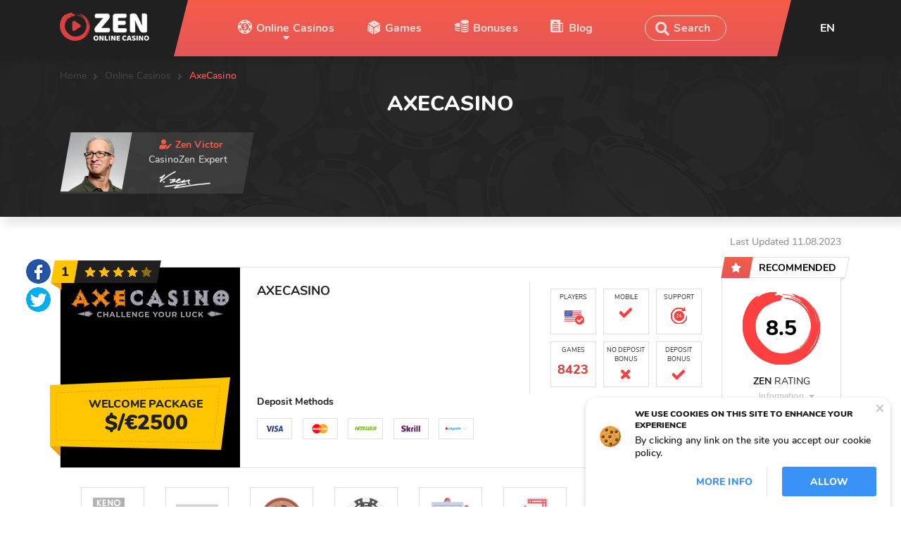

--- FILE ---
content_type: text/html; charset=UTF-8
request_url: https://onlinecasinozen.com/online-casinos/review-axe-casino/
body_size: 10685
content:
<!DOCTYPE html>
<html prefix="og: http://ogp.me/ns#" lang="en">

    <head>
    <meta charset="UTF-8">
    <meta name="viewport" content="width=device-width, initial-scale=1">

    <link rel="apple-touch-icon" sizes="180x180" href="/apple-touch-icon.png">
    <link rel="icon" type="image/png" sizes="32x32" href="/favicon-32x32.png">
    <link rel="icon" type="image/png" sizes="16x16" href="/favicon-16x16.png">
    <link rel="manifest" href="/site.webmanifest">
    <link rel="mask-icon" href="/safari-pinned-tab.svg" color="#242424">
    <meta name="apple-mobile-web-app-title" content="Zen">
    <meta name="application-name" content="Zen">
    <meta name="msapplication-TileColor" content="#242424">
    <meta name="theme-color" content="#242424">

    <meta charset="utf-8">
<meta name="viewport" content="width=device-width, initial-scale=1">
<meta name="csrf-token" content="By6cyzrPFnUBmkwEik4SlzAzeALVCJKexeafxVDf">
<title>AxeCasino Review 【2026】</title>
<meta name="description" content="Find a trustworthy AxeCasino Review ⭐ Read our information and you will find ⏩ Best bonuses ⏩ Free spins ⏩ Main information ⏩ Games and Providers">
<meta name="keywords" content="">
<link rel="canonical" href="https://onlinecasinozen.com/online-casinos/review-axe-casino/" />
<link rel="alternate" hreflang="en" href="https://onlinecasinozen.com/online-casinos/review-axe-casino/" />
<link rel="alternate" hreflang="pt" href="https://cassinozen.com/casinos-online/reveja-axe-casino/" />
<link rel="alternate" hreflang="pl" href="https://kasynozen.com/kasyna-online/recenzja-axe-casino/" />
<link rel="alternate" hreflang="de" href="https://casinospielezen.com/online-casinos/erfahrung-axe-casino/" />
<meta name="og:type" content="website">
<meta name="og:title" content="AxeCasino Review 【2026】">
<meta name="og:description" content="Find a trustworthy AxeCasino Review ⭐ Read our information and you will find ⏩ Best bonuses ⏩ Free spins ⏩ Main information ⏩ Games and Providers">
<meta name="og:image" content="https://onlinecasinozen.com/static/content/files/8/bf/3dbcbd9518c456fc3ac286f726285bf8.svg">
<meta name="og:image:width" content="600">
<meta name="og:image:height" content="600">
<meta name="og:image:type" content="image/svg">
<meta name="og:url" content="https://onlinecasinozen.com/online-casinos/review-axe-casino/">
<meta name="twitter:card" content="summary">
<meta name="twitter:title" content="AxeCasino Review 【2026】">
<meta name="twitter:description" content="Find a trustworthy AxeCasino Review ⭐ Read our information and you will find ⏩ Best bonuses ⏩ Free spins ⏩ Main information ⏩ Games and Providers">
<meta name="twitter:image" content="https://onlinecasinozen.com/static/content/files/8/bf/3dbcbd9518c456fc3ac286f726285bf8.svg">
<meta name="robots" content="index,follow">
    <link rel="stylesheet" href="https://onlinecasinozen.com/static/build/pub/css/app.281076a477.css">

    <script type="application/ld+json">
        {"@context":"http:\/\/schema.org","@type":"Review","url":"https:\/\/onlinecasinozen.com\/online-casinos\/review-axe-casino\/","name":"AxeCasino","author":{"@type":"Organization","name":"OnlineCasinoZen.com","url":"https:\/\/onlinecasinozen.com\/","sameAs":[],"logo":{"@type":"ImageObject","url":"https:\/\/onlinecasinozen.com\/static\/content\/files\/f\/7c\/6be14080b476c138e31229fc6b13c7cf.png"}},"publisher":{"@type":"Organization","name":"OnlineCasinoZen.com","url":"https:\/\/onlinecasinozen.com\/","sameAs":[],"logo":{"@type":"ImageObject","url":"https:\/\/onlinecasinozen.com\/static\/content\/files\/f\/7c\/6be14080b476c138e31229fc6b13c7cf.png"}},"itemReviewed":{"@type":"Organization","name":"AxeCasino"},"reviewRating":{"@type":"Rating","ratingValue":8.5,"worstRating":1,"bestRating":10},"image":{"@type":"ImageObject","url":"https:\/\/onlinecasinozen.com\/static\/content\/files\/8\/bf\/3dbcbd9518c456fc3ac286f726285bf8.svg","width":230,"height":90}}
    </script>


    
            <!-- Google Tag Manager -->
        <script>(function(w,d,s,l,i){w[l]=w[l]||[];w[l].push({'gtm.start':
        new Date().getTime(),event:'gtm.js'});var f=d.getElementsByTagName(s)[0],
        j=d.createElement(s),dl=l!='dataLayer'?'&l='+l:'';j.async=true;j.src=
        'https://www.googletagmanager.com/gtm.js?id='+i+dl;f.parentNode.insertBefore(j,f);
        })(window,document,'script','dataLayer','GTM-T7VMB49');</script>
        <!-- End Google Tag Manager -->

        <!-- Google Tag Manager (noscript) -->
        <noscript><iframe src="https://www.googletagmanager.com/ns.html?id=GTM-T7VMB49"
        height="0" width="0" style="display:none;visibility:hidden"></iframe></noscript>
        <!-- End Google Tag Manager (noscript) -->
     

    <script>
        window.App = {"baseUrl":"https:\/\/onlinecasinozen.com\/","staticUrl":"https:\/\/onlinecasinozen.com\/static\/","cdn":"https:\/\/onlinecasinozen.com\/static\/build\/pub\/js\/","csrfToken":"By6cyzrPFnUBmkwEik4SlzAzeALVCJKexeafxVDf","preload":null,"routes":{"authors":"authors","blog":"blog","bonuses":"bonuses","casino-bonuses":"casino-bonuses","contacts":"contacts","country":"country","free-casino-games":"free-casino-games","online-casinos":"online-casinos","privacy-policy":"privacy-policy","providers":"provider","review":"review","themes":"themes","types":"types"}};
    </script>
</head>

    <body>
        <header class="header" role="presentation">
            <header class="header">
    <div class="header_top">
        <div class="container flexbox">
            <a href="https://onlinecasinozen.com/" class="logo">
                                    <img src="https://onlinecasinozen.com/static/content/thumbs/130x/f/7c/ymhlb7-6be14080b476c138e31229fc6b13c7cf.png"
                         alt="OnlineCasinoZen.com"
                         width="130">
                            </a>

            <nav class="navigation flexbox">
                <div class="arr_left"></div>

                <menu class="menu flexbox">
                                            <li class="menu__item">
                            <a href="https://onlinecasinozen.com/online-casinos/"
                               class="menu__link
                                        arr
                                        link__casinos
                                        
                                        
                                        ">
                                Online Casinos
                            </a>

                                                            <div class="down__block">
                                    <div class="container flexbox">
                                                                                    <div class="down">
                                                <p>Countries</p>

                                                <menu class="down__menu">
                                                                                                            <li class="menu__item">
                                                            <a href="https://onlinecasinozen.com/online-casinos/country-ca/" class="menu__link">Online Casinos in Canada</a>
                                                        </li>
                                                                                                            <li class="menu__item">
                                                            <a href="https://onlinecasinozen.com/online-casinos/country-nz/" class="menu__link">Online Casinos in NZ</a>
                                                        </li>
                                                                                                    </menu>
                                            </div>
                                                                                    <div class="down">
                                                <p>Providers</p>

                                                <menu class="down__menu">
                                                                                                            <li class="menu__item">
                                                            <a href="https://onlinecasinozen.com/online-casinos/provider-playngo/" class="menu__link">Best Play&#039;n GO Casinos</a>
                                                        </li>
                                                                                                            <li class="menu__item">
                                                            <a href="https://onlinecasinozen.com/online-casinos/provider-pragmaticplay/" class="menu__link">Best Pragmatic Play Casinos</a>
                                                        </li>
                                                                                                    </menu>
                                            </div>
                                                                            </div>
                                </div>
                                                    </li>
                                            <li class="menu__item">
                            <a href="https://onlinecasinozen.com/free-casino-games/"
                               class="menu__link
                                        
                                        
                                        link__games
                                        
                                        ">
                                Games
                            </a>

                                                    </li>
                                            <li class="menu__item">
                            <a href="https://onlinecasinozen.com/casino-bonuses/"
                               class="menu__link
                                        
                                        
                                        
                                        link__bonuses
                                        ">
                                Bonuses
                            </a>

                                                    </li>
                                            <li class="menu__item">
                            <a href="https://onlinecasinozen.com/blog/"
                               class="menu__link
                                        
                                        
                                        
                                        
                                        link__blog">
                                Blog
                            </a>

                                                    </li>
                                    </menu>

                <div class="form__search jsv-search-form">
                    <input type="search" name="search" autocomplete="off" placeholder="Search">
                    <button class="btn__open" disabled></button>
                    <button class="btn__close" disabled></button>
                    <div class="block__search"></div>
                </div>

                <div class="arr_right"></div>
            </nav>

            <div class="header_right flexbox">
                <div class="language">
                    <div class="now_lang">
                        en
                    </div>

                    <div id="js-seo-languages">
                        <div class="languages">
        <ul class="ul_lang">
                            
                <li><a href="https://migliorcasinozen.com/">it</a></li>
                                                                
                <li><a href="https://cassinozen.com/casinos-online/reveja-axe-casino/">pt</a></li>
                            
                <li><a href="https://casinoenlineazen.com/">es</a></li>
                            
                <li><a href="https://kasynozen.com/kasyna-online/recenzja-axe-casino/">pl</a></li>
                            
                <li><a href="https://casinoenlignezen.com/">fr</a></li>
                            
                <li><a href="https://casinospielezen.com/online-casinos/erfahrung-axe-casino/">de</a></li>
                    </ul>
    </div>
                    </div>
                </div>
                <div id="js-search-mob" class="open__search__mob"></div>
                <div class="menu__ham hamburger hamburger--squeeze js-hamburger">
                    <div class="hamburger-box">
                        <div class="hamburger-inner"></div>
                    </div>
                </div>
            </div>
        </div>
    </div>
</header>

<div class="search__overly js-search-overly"></div>

<div class="block__search_mob js-search-block-mob">
    <div class="form__search jsv-search-form" data-mobile="true">
        <div class="groupform">
            <input type="search" name="search" autocomplete="off" placeholder="Search">
            <button class="btn__open" disabled>Search</button>
            <button class="btn__close" disabled></button>
            <div class="block__search"></div>
        </div>
    </div>
</div>

<nav class="navigation_mob">
    <div class="navigation_scroll">
        <menu class="menu">
                            <li class="menu__item">
                    <a href="https://onlinecasinozen.com/online-casinos/" class="menu__link arr noclick">
                        Online Casinos
                    </a>

                    <div class="down__block">
                                                    <div class="down">
                                <p>Countries</p>

                                <menu class="down__menu">
                                                                            <li class="menu__item">
                                            <a href="https://onlinecasinozen.com/online-casinos/country-ca/" class="menu__link">Online Casinos in Canada</a>
                                        </li>
                                                                            <li class="menu__item">
                                            <a href="https://onlinecasinozen.com/online-casinos/country-nz/" class="menu__link">Online Casinos in NZ</a>
                                        </li>
                                                                    </menu>
                            </div>
                                                    <div class="down">
                                <p>Providers</p>

                                <menu class="down__menu">
                                                                            <li class="menu__item">
                                            <a href="https://onlinecasinozen.com/online-casinos/provider-playngo/" class="menu__link">Best Play&#039;n GO Casinos</a>
                                        </li>
                                                                            <li class="menu__item">
                                            <a href="https://onlinecasinozen.com/online-casinos/provider-pragmaticplay/" class="menu__link">Best Pragmatic Play Casinos</a>
                                        </li>
                                                                    </menu>
                            </div>
                                            </div>
                </li>
                            <li class="menu__item">
                    <a href="https://onlinecasinozen.com/free-casino-games/" class="menu__link ">
                        Games
                    </a>

                    <div class="down__block">
                                            </div>
                </li>
                            <li class="menu__item">
                    <a href="https://onlinecasinozen.com/casino-bonuses/" class="menu__link ">
                        Bonuses
                    </a>

                    <div class="down__block">
                                            </div>
                </li>
                            <li class="menu__item">
                    <a href="https://onlinecasinozen.com/blog/" class="menu__link ">
                        Blog
                    </a>

                    <div class="down__block">
                                            </div>
                </li>
                    </menu>
    </div>
</nav>
        </header>

        
    <div class="header__main">
        <div class="container">
            <div class="page_top flexbox">
                <ul class="breadcrumbs flexbox">
                                    <li><a href="https://onlinecasinozen.com/">Home</a></li>
                                                <li><a href="https://onlinecasinozen.com/online-casinos/">Online Casinos</a></li>
                                                <li>AxeCasino</li>
                        </ul>


<script type="application/ld+json">{"@context":"http:\/\/schema.org","@type":"BreadcrumbList","itemListElement":[{"@type":"ListItem","position":1,"item":{"@id":"https:\/\/onlinecasinozen.com\/","name":"Home"}},{"@type":"ListItem","position":2,"item":{"@id":"https:\/\/onlinecasinozen.com\/online-casinos\/","name":"Online Casinos"}},{"@type":"ListItem","position":3,"item":{"@id":"https:\/\/onlinecasinozen.com\/online-casinos\/review-axe-casino\/","name":"AxeCasino"}}]}</script>

            </div>

            <h1 id="js-seo-h1">
                                    AxeCasino
                            </h1>

            <div class="block__autor block_left">
                    <div class="autor__img">
                <img src="https://onlinecasinozen.com/static/content/thumbs/107x84/e/fb/763evk-e70744881c5a9867ee9d466a57f36fbe.png"
                     srcset="https://onlinecasinozen.com/static/content/thumbs/214x168/e/fb/gt54xf-e70744881c5a9867ee9d466a57f36fbe.png 2x"
                     alt="Zen Victor"
                     width="107" height="84">
            </div>
        
        <p class="name">Zen Victor</p>
        <p class="descr">CasinoZen Expert</p>

                    <img src="https://onlinecasinozen.com/static/content/thumbs/80-30/d/ab/hl66cj-bcnone--916844bf386c4a3951e4c8adec06dabd.png"
                 alt="OnlineCasinoZen.com">
            </div>

<div class="text__more js-text-more">
    
    <p>
        
            </p>
</div>
        </div>
    </div>

    <div class="container">
        <div class="social__scroll">
            <ul id="js-global-share" class="social__left">
                <li>
                    <a class="soc__link soc__fb" href="#" data-provider="facebook"></a>
                </li>
                <li>
                    <a class="soc__link soc__tw" href="#" data-provider="twitter"></a>
                </li>
            </ul>
        </div>
        <div class="review__casino">
            <time datetime="2023-08-11">
                Last Updated <span>11.08.2023</span>
            </time>

            <div class="review__block casino__info flexbox">
                <a class="better__event  js-blank-form"
                   href="https://onlinecasinozen.com/exit/casinos/axe-casino/"
                   style="background: -webkit-gradient(linear, left bottom, right top, from(#000000), to(#000000));
                background: -o-linear-gradient(left bottom, #000000, #000000);
                background: linear-gradient(to right top, #000000, #000000);"
                   target="_blank"
                   rel="nofollow noopener">
                    <div class="rank">
                        <span class="icon"></span>
                        <ul class="rating flexbox">
                                                            <li class="star active"></li>
                                                            <li class="star active"></li>
                                                            <li class="star active"></li>
                                                            <li class="star active"></li>
                                                            <li class="star "></li>
                                                    </ul>
                    </div>

                                            <img src="https://onlinecasinozen.com/static/content/files/8/bf/3dbcbd9518c456fc3ac286f726285bf8.svg"
                             alt="AxeCasino">
                    
                                            <svg class="svg__block" viewBox="0 0 256 103" width="256" height="103">
                            <svg viewBox="0 0 256 103" class="svg" width="256" height="103">
                                <polygon class="polygon__yellow" points="0,11 256,0 243,103 0,98" />
                            </svg>
                            <svg viewBox="0 0 234 81" width="234" height="81" x="8" y="12">
                                <polygon points="1,10 234,0 225,81 1,77" class="svg__border" fill="transparent"
                                        stroke-dasharray="3 2" />
                                <text class="text_top" x="20%" y="38%">Welcome package</text>
                                <text class="text_bottom" x="30%" y="76%">$/€2500</text>
                            </svg>
                        </svg>
                    
                                    </a>

                <div class="content flexbox">
                    <div class="text">
                        <div class="casino__name">AxeCasino</div>
                                            </div>

                    <div class="features flexbox">
                        <div id="jsv-casino-region" class="features__item"></div>
                        <div class="features__item">
                            <p>mobile</p>
                            <span class="features__mobile"></span>
                        </div>
                        <div class="features__item">
                            <p>support</p>
                            <span class="features__support"></span>
                        </div>
                        <div class="features__item">
                            <p>games</p>
                            <span class="features__games">8423</span>
                        </div>
                        <div class="features__item">
                            <p>No Deposit Bonus</p>
                            <span class="features__nodeposit"></span>
                        </div>
                        <div class="features__item">
                            <p>Deposit Bonus</p>
                            <span class="features__mobile"></span>
                        </div>
                    </div>

                                            <div class="deposit">
                            <p>Deposit Methods</p>
                            <div class="deposit__block flexbox">
                                                                    <div class="deposit__item deposit__pp">
                                        <img src="https://onlinecasinozen.com/static/content/files/b/e4/eab117e728a5e037c5e7af0b99d72e4b.png"
                                             alt="Visa"
                                             title="Visa">
                                    </div>
                                                                    <div class="deposit__item deposit__pp">
                                        <img src="https://onlinecasinozen.com/static/content/files/4/c8/fcf7708877aab9303a09517166e2dc84.png"
                                             alt="MasterCard"
                                             title="MasterCard">
                                    </div>
                                                                    <div class="deposit__item deposit__pp">
                                        <img src="https://onlinecasinozen.com/static/content/files/7/95/77fa069578d39a0b0c860e26732ef957.png"
                                             alt="Neteller"
                                             title="Neteller">
                                    </div>
                                                                    <div class="deposit__item deposit__pp">
                                        <img src="https://onlinecasinozen.com/static/content/files/1/8c/4f369dee8e036de53a1a83b408ad38c1.png"
                                             alt="Skrill"
                                             title="Skrill">
                                    </div>
                                                                    <div class="deposit__item deposit__pp">
                                        <img src="https://onlinecasinozen.com/static/content/files/a/cf/12f6c60b7e2ddac7cafaed9210028cfa.png"
                                             alt="Paysafecard"
                                             title="Paysafecard">
                                    </div>
                                                            </div>
                        </div>
                                    </div>

                <div class="recommended">
                                            <div class="recommended_top">
                            <span class="icon"></span>
                            <span class="recommended_top__text">Recommended</span>
                        </div>
                    
                    <div class="rating__casino">8.5</div>
                    <div class="zen__rating"><span>zen</span> rating</div>
                    <div class="information js-information">Information</div>
                    <div class="information__block information_click">
                        <p class="underline">
                            <b>Write about Casino ZEN rating and shirtly about how we rate casinos.</b>
                        </p>

                        
                    </div>

                    <div class="div_iframe">
                        <span class="icon"></span>
                        <span>Play now</span>
                        <a class="btn_iframe js-blank-form"
                           href="https://onlinecasinozen.com/exit/casinos/axe-casino/"
                           target="_blank"
                           rel="nofollow noopener">
                        </a>
                    </div>
                </div>
            </div>

                            <div class="play">
                    <div class="play__block flexbox">
                                                                                    <div class="figure off">
                                    <div class="play__item">
                                        <img src="https://onlinecasinozen.com/static/content/files/b/7b/8c0ee844e6d2495b09872cefd8e9b7bb.svg"
                                             alt="Keno"
                                             title="Keno">
                                    </div>

                                    <p class="figcaption">Keno</p>
                                </div>
                                                                                                                <div class="figure off">
                                    <div class="play__item">
                                        <img src="https://onlinecasinozen.com/static/content/thumbs/60-60/7/d8/jratzo-cac6b494cfdbd859b0c3651b95f40d87.png"
                                             alt="Scratch Cards"
                                             title="Scratch Cards">
                                    </div>

                                    <p class="figcaption">Scratch Cards</p>
                                </div>
                                                                                                                <a href="https://onlinecasinozen.com/free-casino-games/types-roulette/" class="figure">
                                    <div class="play__item">
                                        <img src="https://onlinecasinozen.com/static/content/thumbs/60-60/3/fb/bbsmt7-c8aba6ae1393c0522731016017f83fb3.png"
                                             alt="Roulette"
                                             title="Roulette">
                                    </div>

                                    <p class="figcaption">Roulette</p>
                                </a>
                                                                                                                <a href="https://onlinecasinozen.com/free-casino-games/types-videopoker/" class="figure">
                                    <div class="play__item">
                                        <img src="https://onlinecasinozen.com/static/content/thumbs/60-60/f/0e/frp5a2-0c621161ecc2203182ad337b0a32c0ef.png"
                                             alt="Video poker"
                                             title="Video poker">
                                    </div>

                                    <p class="figcaption">Video poker</p>
                                </a>
                                                                                                                <a href="https://onlinecasinozen.com/free-casino-games/types-slots/" class="figure">
                                    <div class="play__item">
                                        <img src="https://onlinecasinozen.com/static/content/thumbs/60-60/f/5a/iovnxp-18ce6776f70e0da9917a2897728f05af.png"
                                             alt="Slots"
                                             title="Slots">
                                    </div>

                                    <p class="figcaption">Slots</p>
                                </a>
                                                                                                                <a href="https://onlinecasinozen.com/free-casino-games/types-blackjack/" class="figure">
                                    <div class="play__item">
                                        <img src="https://onlinecasinozen.com/static/content/thumbs/60-60/0/73/icx35b-5122245f74672fee9a9d148e323ef730.png"
                                             alt="Blackjack"
                                             title="Blackjack">
                                    </div>

                                    <p class="figcaption">Blackjack</p>
                                </a>
                                                                                                                <a href="https://onlinecasinozen.com/free-casino-games/types-baccarat/" class="figure">
                                    <div class="play__item">
                                        <img src="https://onlinecasinozen.com/static/content/thumbs/60-60/6/6a/5u35f6-1597a7fd310db8eaec667844e65426a6.png"
                                             alt="Baccarat"
                                             title="Baccarat">
                                    </div>

                                    <p class="figcaption">Baccarat</p>
                                </a>
                                                                                                                <div class="figure off">
                                    <div class="play__item">
                                        <img src="https://onlinecasinozen.com/static/content/thumbs/60-60/3/65/c6jbye-b8444f1fe3b2ec57c4bae8190def4653.png"
                                             alt="Craps"
                                             title="Craps">
                                    </div>

                                    <p class="figcaption">Craps</p>
                                </div>
                                                                                                                <div class="figure off">
                                    <div class="play__item">
                                        <img src="https://onlinecasinozen.com/static/content/thumbs/60-60/4/db/7b5brn-7beb5598ec47d6d40f9c2bb75472fdb4.png"
                                             alt="Bingo"
                                             title="Bingo">
                                    </div>

                                    <p class="figcaption">Bingo</p>
                                </div>
                                                                        </div>
                </div>
            
            <div class="sides flexbox">
                
                            </div>

            <div class="casino__information">
                <div class="title"><span class="icon"></span><span>AxeCasino Information</span></div>

                                    <div class="info__item">
                        <p class="info__title">
                            <img src="https://onlinecasinozen.com/static/build/img/new/info__website.f26d48a990.png" alt="AxeCasino-logo">
                            Website
                        </p>
                        <a class="div_iframe js-blank-form"
                           href="https://onlinecasinozen.com/exit/casinos/axe-casino/"
                           target="_blank"
                           rel="nofollow noopener">
                            https://www.axecasino.com/
                        </a>
                    </div>
                
                                    <div class="info__item">
                        <p class="info__title">
                            <img src="https://onlinecasinozen.com/static/build/img/new/title__players.61e1313272.png"
                                 alt="For Players From">

                            For Players From
                        </p>

                                                                                    <a href="https://onlinecasinozen.com/online-casinos/country-ca/" class="active">Canada</a>, 
                                                                                                                <a href="https://onlinecasinozen.com/online-casinos/country-au/" class="active">Australia</a>, 
                                                                                                                <a href="https://onlinecasinozen.com/online-casinos/country-de/" class="active">Germany</a>, 
                                                                                                                <a href="https://onlinecasinozen.com/online-casinos/country-se/" class="active">Sweden</a>, 
                                                                                                                <a href="https://onlinecasinozen.com/online-casinos/country-at/" class="active">Austria</a>, 
                                                                                                                <a href="https://onlinecasinozen.com/online-casinos/country-fi/" class="active">Finland</a>, 
                                                                                                                <a href="https://onlinecasinozen.com/online-casinos/country-dk/" class="active">Denmark</a>, 
                                                                                                                <a href="https://onlinecasinozen.com/online-casinos/country-no/" class="active">Norway</a>, 
                                                                                                                <a href="https://onlinecasinozen.com/online-casinos/country-ch/" class="active">Switzerland</a>, 
                                                                                                                <a href="https://onlinecasinozen.com/online-casinos/country-nz/" class="active">New Zealand</a>, 
                                                                                                                Portugal, 
                                                                                                                Andorra, 
                                                                                                                <a href="https://onlinecasinozen.com/online-casinos/country-ar/" class="active">Argentina</a>, 
                                                                                                                <a href="https://onlinecasinozen.com/online-casinos/country-br/" class="active">Brazil</a>, 
                                                                                                                Bulgaria, 
                                                                                                                Chile, 
                                                                                                                Colombia, 
                                                                                                                Ecuador, 
                                                                                                                <a href="https://onlinecasinozen.com/online-casinos/country-in/" class="active">India</a>, 
                                                                                                                <a href="https://onlinecasinozen.com/online-casinos/country-jp/" class="active">Japan</a>, 
                                                                                                                Kuwait, 
                                                                                                                <a href="https://onlinecasinozen.com/online-casinos/country-lu/" class="active">Luxembourg</a>, 
                                                                                                                Mexico, 
                                                                                                                Peru, 
                                                                                                                <a href="https://onlinecasinozen.com/online-casinos/country-pl/" class="active">Poland</a>, 
                                                                                                                San Marino, 
                                                                                                                <a href="https://onlinecasinozen.com/online-casinos/country-za/" class="active">South Africa</a>, 
                                                                                                                Thailand, 
                                                                                                                Turkey, 
                                                                                                                <a href="https://onlinecasinozen.com/online-casinos/country-ae/" class="active">United Arab Emirates</a>, 
                                                                                                                Uruguay, 
                                                                                                                Venezuela
                                                                        </div>
                
                                    <div class="info__item">
                        <p class="info__title">
                            <img src="https://onlinecasinozen.com/static/build/img/new/title__provider.f0568b0bfb.png"
                                 alt="Game Provider">

                            Game Provider
                        </p>

                                                                                    Booongo, 
                                                                                                                Platipus, 
                                                                                                                Play&#039;n Go, 
                                                                                                                ELK, 
                                                                                                                Endorphina, 
                                                                                                                Playson, 
                                                                                                                Push Gaming, 
                                                                                                                Evolution, 
                                                                                                                Hacksaw Gaming, 
                                                                                                                Evoplay, 
                                                                                                                Rabcat, 
                                                                                                                Relax, 
                                                                                                                Northern Lights, 
                                                                                                                4ThePlayer, 
                                                                                                                Quickspin, 
                                                                                                                Thunderkick, 
                                                                                                                IGTech, 
                                                                                                                Wazdan, 
                                                                                                                GameArt, 
                                                                                                                Yggdrasil, 
                                                                                                                Habanero, 
                                                                                                                Amatic, 
                                                                                                                Kalamba, 
                                                                                                                Authentic, 
                                                                                                                Fantasma Games, 
                                                                                                                Reflex Gaming, 
                                                                                                                Quickfire, 
                                                                                                                PlayTech, 
                                                                                                                Belatra, 
                                                                                                                Bulletproof Gaming, 
                                                                                                                Betsoft Gaming, 
                                                                                                                iSoftBet, 
                                                                                                                Pragmatic Play, 
                                                                                                                Reelplay, 
                                                                                                                Luckystreak, 
                                                                                                                Swintt, 
                                                                                                                BigTimeGaming, 
                                                                                                                MrSlotty, 
                                                                                                                Red Tiger Gaming, 
                                                                                                                Booming Games, 
                                                                                                                KAGaming, 
                                                                                                                Nolimit City, 
                                                                                                                Gamevy, 
                                                                                                                NetEnt
                                                                        </div>
                
                                    <div class="info__item">
                        <p class="info__title">
                                                            <img src="https://onlinecasinozen.com/static/content/files/9/2d/fa626644d11cf57568c7f92e6985a2d9.svg"
                                     alt="Currency">
                            
                            Currency
                        </p>

                                                                                    <a href="https://onlinecasinozen.com/online-casinos/currency-usd/" class="active">United States dollar</a>, 
                                                                                                                <a href="https://onlinecasinozen.com/online-casinos/currency-cad/" class="active">Canadian dollar</a>, 
                                                                                                                <a href="https://onlinecasinozen.com/online-casinos/currency-aud/" class="active">Australian dollar</a>, 
                                                                                                                <a href="https://onlinecasinozen.com/online-casinos/currency-nzd/" class="active">New Zealand dollar</a>, 
                                                                                                                Russian ruble, 
                                                                                                                <a href="https://onlinecasinozen.com/online-casinos/currency-nok/" class="active">Norwegian krone</a>, 
                                                                                                                <a href="https://onlinecasinozen.com/online-casinos/currency-zar/" class="active">South African rand</a>, 
                                                                                                                <a href="https://onlinecasinozen.com/online-casinos/currency-jpy/" class="active">Japanese yen</a>, 
                                                                                                                <a href="https://onlinecasinozen.com/online-casinos/currency-inr/" class="active">Indian rupee</a>, 
                                                                                                                <a href="https://onlinecasinozen.com/online-casinos/currency-krw/" class="active">South Korean won</a>, 
                                                                                                                Thai baht, 
                                                                                                                <a href="https://onlinecasinozen.com/online-casinos/currency-eur/" class="active">European euro</a>
                                                                        </div>
                                    <div class="info__item">
                        <p class="info__title">
                                                            <img src="https://onlinecasinozen.com/static/content/files/3/03/982f96401ae676fffcb888f55ea56033.svg"
                                     alt="Casino type">
                            
                            Casino type
                        </p>

                                                                                    Download, 
                                                                                                                <a href="https://onlinecasinozen.com/online-casinos/type-instant/" class="active">Instant play</a>, 
                                                                                                                <a href="https://onlinecasinozen.com/online-casinos/type-mobile/" class="active">Mobile</a>, 
                                                                                                                <a href="https://onlinecasinozen.com/online-casinos/type-live/" class="active">Live dealer</a>, 
                                                                                                                <a href="https://onlinecasinozen.com/online-casinos/type-new/" class="active">New</a>
                                                                        </div>
                                    <div class="info__item">
                        <p class="info__title">
                                                            <img src="https://onlinecasinozen.com/static/content/files/3/e9/71ef98b11f639edcf6369695aaf69e93.svg"
                                     alt="Deposit method">
                            
                            Deposit method
                        </p>

                                                                                    <a href="https://onlinecasinozen.com/online-casinos/deposit-ecopayz/" class="active">Ecopayz</a>, 
                                                                                                                <a href="https://onlinecasinozen.com/online-casinos/deposit-flexepin/" class="active">Flexepin</a>, 
                                                                                                                <a href="https://onlinecasinozen.com/online-casinos/deposit-neteller/" class="active">Neteller</a>, 
                                                                                                                <a href="https://onlinecasinozen.com/online-casinos/deposit-idebit/" class="active">iDebit</a>, 
                                                                                                                <a href="https://onlinecasinozen.com/online-casinos/deposit-instadebit/" class="active">Instadebit</a>, 
                                                                                                                <a href="https://onlinecasinozen.com/online-casinos/deposit-astropay/" class="active">AstroPay</a>, 
                                                                                                                <a href="https://onlinecasinozen.com/online-casinos/deposit-bank/" class="active">Bank transfer</a>, 
                                                                                                                <a href="https://onlinecasinozen.com/online-casinos/deposit-cashtocode/" class="active">CashtoCode</a>, 
                                                                                                                <a href="https://onlinecasinozen.com/online-casinos/deposit-sirumobile/" class="active">Siru Mobile</a>, 
                                                                                                                <a href="https://onlinecasinozen.com/online-casinos/deposit-sticpay/" class="active">Sticpay</a>, 
                                                                                                                <a href="https://onlinecasinozen.com/online-casinos/deposit-venus/" class="active">Venus Point</a>, 
                                                                                                                <a href="https://onlinecasinozen.com/online-casinos/deposit-muchbetter/" class="active">MuchBetter</a>, 
                                                                                                                <a href="https://onlinecasinozen.com/online-casinos/deposit-sofort/" class="active">Sofort</a>, 
                                                                                                                <a href="https://onlinecasinozen.com/online-casinos/deposit-visa/" class="active">Visa</a>, 
                                                                                                                <a href="https://onlinecasinozen.com/online-casinos/deposit-mastercard/" class="active">MasterCard</a>, 
                                                                                                                <a href="https://onlinecasinozen.com/online-casinos/deposit-maestro/" class="active">Maestro</a>, 
                                                                                                                <a href="https://onlinecasinozen.com/online-casinos/deposit-coinspaid/" class="active">CoinsPaid</a>, 
                                                                                                                <a href="https://onlinecasinozen.com/online-casinos/deposit-skrill/" class="active">Skrill</a>, 
                                                                                                                <a href="https://onlinecasinozen.com/online-casinos/deposit-neosurf/" class="active">Neosurf</a>, 
                                                                                                                <a href="https://onlinecasinozen.com/online-casinos/deposit-jetonwallet/" class="active">Jeton Wallet</a>, 
                                                                                                                <a href="https://onlinecasinozen.com/online-casinos/deposit-interac/" class="active">Interac</a>, 
                                                                                                                <a href="https://onlinecasinozen.com/online-casinos/deposit-paysafecard/" class="active">Paysafecard</a>
                                                                        </div>
                                    <div class="info__item">
                        <p class="info__title">
                                                            <img src="https://onlinecasinozen.com/static/content/files/c/46/535f414987ce5fa1507ae332089bd46c.svg"
                                     alt="Minimum deposit">
                            
                            Minimum deposit
                        </p>

                                                                                    30 AUD, 
                                                                                                                30 CAD, 
                                                                                                                30 NZD, 
                                                                                                                200 NOK, 
                                                                                                                93 PLN, 
                                                                                                                20 USD, 
                                                                                                                20 EUR
                                                                        </div>
                                    <div class="info__item">
                        <p class="info__title">
                                                            <img src="https://onlinecasinozen.com/static/content/thumbs/18-/c/cf/vsvkv2-d5fa7a28c3a6d1485d04ab5dcd04acfc.png"
                                     alt="Withdrawal method">
                            
                            Withdrawal method
                        </p>

                                                                                    Rapid transfer, 
                                                                                                                Venus Point, 
                                                                                                                AstroPay, 
                                                                                                                MuchBetter, 
                                                                                                                Maestro, 
                                                                                                                Interac, 
                                                                                                                Bank transfer, 
                                                                                                                CoinsPaid, 
                                                                                                                Visa, 
                                                                                                                MasterCard, 
                                                                                                                Skrill, 
                                                                                                                Neteller, 
                                                                                                                ecoPayz, 
                                                                                                                iDebit, 
                                                                                                                Jeton Wallet, 
                                                                                                                Instadebit, 
                                                                                                                PaysafeCard, 
                                                                                                                Sticpay
                                                                        </div>
                                    <div class="info__item">
                        <p class="info__title">
                                                            <img src="https://onlinecasinozen.com/static/content/files/5/93/edf6edf36e726dc1b4112555591b1935.svg"
                                     alt="Cryptocurrency">
                            
                            Cryptocurrency
                        </p>

                                                                                    TRON, 
                                                                                                                <a href="https://onlinecasinozen.com/online-casinos/cryptocurrency-eth/" class="active">Ethereum</a>, 
                                                                                                                <a href="https://onlinecasinozen.com/online-casinos/cryptocurrency-btc/" class="active">Bitcoin</a>, 
                                                                                                                <a href="https://onlinecasinozen.com/online-casinos/cryptocurrency-bch/" class="active">Bitcoin Cash</a>, 
                                                                                                                <a href="https://onlinecasinozen.com/online-casinos/cryptocurrency-xrp/" class="active">Ripple</a>, 
                                                                                                                <a href="https://onlinecasinozen.com/online-casinos/cryptocurrency-usdt/" class="active">Tether</a>, 
                                                                                                                <a href="https://onlinecasinozen.com/online-casinos/cryptocurrency-ltc/" class="active">Litecoin</a>, 
                                                                                                                <a href="https://onlinecasinozen.com/online-casinos/cryptocurrency-doge/" class="active">Dogecoin</a>
                                                                        </div>
                                    <div class="info__item">
                        <p class="info__title">
                                                            <img src="https://onlinecasinozen.com/static/content/files/a/8c/50535a054b00af4bc7e1db22d59678ca.svg"
                                     alt="Owner">
                            
                            Owner
                        </p>

                                                                                    Dama N.V.
                                                                        </div>
                                    <div class="info__item">
                        <p class="info__title">
                                                            <img src="https://onlinecasinozen.com/static/content/files/a/56/112a8239ff03eba1661af4d446b7756a.svg"
                                     alt="Device">
                            
                            Device
                        </p>

                                                                                    Android, 
                                                                                                                IPhone, 
                                                                                                                iPad, 
                                                                                                                MacBook
                                                                        </div>
                                    <div class="info__item">
                        <p class="info__title">
                                                            <img src="https://onlinecasinozen.com/static/content/files/2/1d/52d7bc5b16266d6343bb0b453594f1d2.svg"
                                     alt="License">
                            
                            License
                        </p>

                                                                                    Curacao
                                                                        </div>
                
                                    <div class="info__item">
                        <p class="info__title">
                            <img src="https://onlinecasinozen.com/static/build/img/new/info__limit.7dca79dd6d.png"
                                 alt="Withdrawal Limit">
                            Withdrawal Limit
                        </p>
                        <span>7500 EUR per week</span>
                    </div>
                            </div>
        </div>

        <div id="js-seo-blocks">
                            <article>
    </article>

                    </div>
    </div>


        
        <footer class="footer" role="contentinfo">
            <footer class="footer">
    <div class="footer_top">
        <div class="container flexbox">
            <a href="https://onlinecasinozen.com/" class="logo">
                                    <img src="https://onlinecasinozen.com/static/content/thumbs/130x/f/7c/ymhlb7-6be14080b476c138e31229fc6b13c7cf.png"
                         alt="OnlineCasinoZen.com"
                         width="130">
                            </a>

            <ul class="social flexbox">
                                                                            </ul>

            <ul class="badges flexbox">
                <li class="badge__link badge__secure"></li>
                <li class="badge__link badge__aware"><a href="https://www.begambleaware.org/" target="_blank" rel="nofollow noopener"></a></li>
                <li class="badge__link badge__cogra"></li>
                <li class="badge__link badge__dmca"></li>
                <li class="badge__link badge__oval"></li>
            </ul>
        </div>
    </div>
    <div class="footer_middle">
        <div class="container flexbox">
                            <div class="list">
                    <p>Best casino games</p>
                    <ul class="list__ul">
                                                    <li>
                                <a href="https://onlinecasinozen.com/free-casino-games/review-gates-of-olympus/">Gates of Olympus Slot</a>
                            </li>
                                                    <li>
                                <a href="https://onlinecasinozen.com/free-casino-games/review-sweet-bonanza/">Sweet Bonanza Slot</a>
                            </li>
                                                    <li>
                                <a href="https://onlinecasinozen.com/free-casino-games/review-book-of-dead-by-playngo/">Book of Dead Slot</a>
                            </li>
                                                    <li>
                                <a href="https://onlinecasinozen.com/free-casino-games/review-fire-joker-by-playngo/">Fire Joker Slot</a>
                            </li>
                                                    <li>
                                <a href="https://onlinecasinozen.com/free-casino-games/review-rotiki-slot/">Rotiki Slot</a>
                            </li>
                                            </ul>
                </div>
                            <div class="list">
                    <p>Best online casinos</p>
                    <ul class="list__ul">
                                                    <li>
                                <a href="https://onlinecasinozen.com/online-casinos/review-king-billy-casino/">King Billy review</a>
                            </li>
                                                    <li>
                                <a href="https://onlinecasinozen.com/online-casinos/review-playamo-casino/">PlayAmo review</a>
                            </li>
                                                    <li>
                                <a href="https://onlinecasinozen.com/online-casinos/review-jackpot-city-casino/">JackpotCity review</a>
                            </li>
                                                    <li>
                                <a href="https://onlinecasinozen.com/online-casinos/review-karamba-casino/">Karamba review</a>
                            </li>
                                            </ul>
                </div>
                            <div class="list">
                    <p>Casino Providers</p>
                    <ul class="list__ul">
                                                    <li>
                                <a href="https://onlinecasinozen.com/free-casino-games/provider-playngo/">Best Play&#039;n GO Slot Games</a>
                            </li>
                                            </ul>
                </div>
                            <div class="list">
                    <p>Our Articles</p>
                    <ul class="list__ul">
                                                    <li>
                                <a href="https://onlinecasinozen.com/blog/roulette-martingale-strategy/">Martingale Roulette Strategy</a>
                            </li>
                                                    <li>
                                <a href="https://onlinecasinozen.com/blog/scatter-symbols/">All about Scatter symbols</a>
                            </li>
                                            </ul>
                </div>
                            <div class="list">
                    <p>About ZEN</p>
                    <ul class="list__ul">
                                                    <li>
                                <a href="https://onlinecasinozen.com/terms-and-conditions/">Terms and Conditions</a>
                            </li>
                                                    <li>
                                <a href="https://onlinecasinozen.com/privacy-policy/">Privacy Policy</a>
                            </li>
                                                    <li>
                                <a href="https://onlinecasinozen.com/contacts/">Contact Us</a>
                            </li>
                                                    <li>
                                <a href="https://onlinecasinozen.com/sitemap/">Sitemap</a>
                            </li>
                                            </ul>
                </div>
                    </div>

        <div class="footer_bottom">
            <div class="container">
                <p class="copy">Copyright 2019-2026 - <a href="https://onlinecasinozen.com/">OnlineCasinoZen.com</a><br />
                All Rights Reserved</p>
            </div>
        </div>
    </div>

</footer>
        </footer>

        <div id="js-btn-scroll" class="btn__scroll"></div>

        <div id="jsv-popup-cookies"></div>

        <script>
    window.__preload = {"store":{"i18n":{"Prev":"Prev","Next":"Next","Name":"Name","E-mail":"E-mail","Write you message here\u2026":"Write you message here\u2026","Post comment":"Post comment","Thank you! Your message send successfully.":"Thank you! Your message send successfully.","Write Message":"Write Message","Send":"Send","horrible":"horrible","badly":"badly","normal":"normal","good":"good","excellent":"excellent","T&C\u2019s apply":"T&C\u2019s apply","get bonus":"get bonus","Deposit Methods":"Deposit Methods","Zen":"Zen","rating":"rating","Use promo code":"Use promo code","Casino review":"Casino review","%s players %s":"%s players %s","Show More\u2026":"Show More\u2026","Show Less":"Show Less","Search":"Search","Minimal monthly":"Minimal monthly","withdrawal limit":"withdrawal limit","Some casinos have very low withdrawal limits compared to bet limits in the games. Some slots can pay out up to 5000 times of your bet in single game round. Playing high bets in casinos with extremely low withdrawal limits is not a good idea as if you win high it may take you years to withdraw your win. Use this filter to find casinos with reasonable withdrawal limits.":"Some casinos have very low withdrawal limits compared to bet limits in the games. Some slots can pay out up to 5000 times of your bet in single game round. Playing high bets in casinos with extremely low withdrawal limits is not a good idea as if you win high it may take you years to withdraw your win. Use this filter to find casinos with reasonable withdrawal limits.","Bonus Value":"Bonus Value","min $%d":"min $%d","max $%d":"max $%d","read review":"read review","We saved your time and prepared for you all the best online casinos available in":"We saved your time and prepared for you all the best online casinos available in","In order to check these casinos, you need to":"In order to check these casinos, you need to","click here":"click here","show more":"show more","Last Updated":"Last Updated","Casino bonuses":"Casino bonuses","Online casinos":"Online casinos","Free casino games":"Free casino games","We saved your time and prepared for you all the best casino bonuses available in":"We saved your time and prepared for you all the best casino bonuses available in","In order to check these bonuses, you need to":"In order to check these bonuses, you need to","filters":"filters","Active Filters":"Active Filters","filters by bonuses":"filters by bonuses","filters by casinos":"filters by casinos","We saved your time and prepared for you all the best free games available in":"We saved your time and prepared for you all the best free games available in","In order to check these games, you need to":"In order to check these games, you need to","sort by":"sort by","By":"By","Available in":"Available in","Play free":"Play free","Casinos":"Casinos","Games":"Games","Articles":"Articles","Filters":"Filters","No results found. Try again, please.":"No results found. Try again, please.","players":"players","We use cookies on this site to enhance your experience":"We use cookies on this site to enhance your experience","By clicking any link on the site you accept our cookie policy.":"By clicking any link on the site you accept our cookie policy.","More info":"More info","Allow":"Allow"}},"forms":[],"meta":[]};
</script>

<script src="https://onlinecasinozen.com/static/build/pub/vendor/js/jquery.220afd743d.js"></script>
<script src="https://onlinecasinozen.com/static/build/pub/vendor/js/lodash.bc0594c544.js"></script>
<script src="https://onlinecasinozen.com/static/build/pub/vendor/js/vue.6c81f02ad0.js"></script>
<script src="https://onlinecasinozen.com/static/build/pub/vendor/js/vuex.c5e8e9b259.js"></script>
<script src="https://onlinecasinozen.com/static/build/pub/js/app.f7ff871d61.js"></script>

    </body>
</html>


--- FILE ---
content_type: application/javascript
request_url: https://onlinecasinozen.com/static/build/pub/js/casino.eb01307288.js
body_size: 496
content:
(window.webpackJsonp=window.webpackJsonp||[]).push([[2],{78:function(e,t,r){"use strict";r.r(t);var n=r(9);function c(e,t){var r=Object.keys(e);if(Object.getOwnPropertySymbols){var n=Object.getOwnPropertySymbols(e);t&&(n=n.filter((function(t){return Object.getOwnPropertyDescriptor(e,t).enumerable}))),r.push.apply(r,n)}return r}function o(e,t,r){return t in e?Object.defineProperty(e,t,{value:r,enumerable:!0,configurable:!0,writable:!0}):e[t]=r,e}var i={computed:function(e){for(var t=1;t<arguments.length;t++){var r=null!=arguments[t]?arguments[t]:{};t%2?c(Object(r),!0).forEach((function(t){o(e,t,r[t])})):Object.getOwnPropertyDescriptors?Object.defineProperties(e,Object.getOwnPropertyDescriptors(r)):c(Object(r)).forEach((function(t){Object.defineProperty(e,t,Object.getOwnPropertyDescriptor(r,t))}))}return e}({},Object(n.mapState)("state",["region"]))},a=r(7),s=Object(a.a)(i,(function(){var e=this,t=e.$createElement,r=e._self._c||t;return r("div",{staticClass:"features__item"},[r("p",[e._v(e._s(e.$t("players")))]),e._v(" "),r("div",{staticClass:"features__players"},[e.region?r("img",{attrs:{src:e.region.image,alt:e.region.code}}):e._e()])])}),[],!1,null,null,null);t.default=s.exports}}]);

--- FILE ---
content_type: image/svg+xml
request_url: https://onlinecasinozen.com/static/content/files/a/56/112a8239ff03eba1661af4d446b7756a.svg
body_size: 1393
content:
<?xml version="1.0" encoding="UTF-8"?>
<svg width="300px" height="300px" viewBox="0 0 300 300" version="1.1" xmlns="http://www.w3.org/2000/svg" xmlns:xlink="http://www.w3.org/1999/xlink">
    <!-- Generator: Sketch 59.1 (86144) - https://sketch.com -->
    <title>device</title>
    <desc>Created with Sketch.</desc>
    <g id="Page-1" stroke="none" stroke-width="1" fill="none" fill-rule="evenodd">
        <g id="Desktop-HD" transform="translate(-406.000000, -174.000000)" fill="#343434" fill-rule="nonzero">
            <g id="device" transform="translate(406.000000, 174.000000)">
                <circle id="Oval" cx="150.001" cy="226.085" r="11.718"></circle>
                <path d="M182.691,68.248 L117.309,68.248 C113.644,68.248 110.662,71.091 110.662,74.579 L110.662,198.171 C110.662,201.662 113.642,204.502 117.309,204.502 L182.691,204.502 C186.356,204.502 189.338,201.659 189.338,198.171 L189.338,74.579 C189.336,71.088 186.356,68.248 182.691,68.248 Z" id="Path"></path>
                <path d="M149.996,0 C67.157,0 0.001,67.161 0.001,149.997 C0.001,232.833 67.157,300 149.996,300 C232.835,300 299.999,232.837 299.999,149.997 C299.999,67.157 232.835,0 149.996,0 Z M208.354,224.021 C208.354,235.479 199.064,244.77 187.605,244.77 L112.391,244.77 C100.933,244.77 91.642,235.48 91.642,224.021 L91.642,75.323 C91.642,63.865 100.932,54.574 112.391,54.574 L187.605,54.574 C199.063,54.574 208.354,63.864 208.354,75.323 L208.354,224.021 Z" id="Shape"></path>
            </g>
        </g>
    </g>
</svg>

--- FILE ---
content_type: image/svg+xml
request_url: https://onlinecasinozen.com/static/content/files/8/bf/3dbcbd9518c456fc3ac286f726285bf8.svg
body_size: 41694
content:
<svg xmlns="http://www.w3.org/2000/svg" width="225" height="41" viewBox="0 0 225 41"><g><g><g><path fill="#363644" d="M211.31 15.236l-3.126-.09c0 .09.487 1.083 1.307 1.916.82.832 1.506 1.066 1.922 1.269zm4.221 3.204c.274-.145 1.193-.47 2.037-1.301.844-.832.923-1.587 1.044-1.993h-3.08zM211.31 7.727c-.446.138-1.052.148-1.95 1.063-.899.916-1.08 1.606-1.176 1.865h3.126zm7.302 2.928c-.18-.276-.52-1.033-1.351-1.865-.833-.832-1.554-.925-1.73-1.063v2.928zm-13.03 10.782c-2.081-2.08-3.432-5.546-3.432-8.48s1.093-5.83 3.173-7.91c2.08-2.079 5.437-3.561 8.372-3.561 2.959 0 6.034 1.282 8.103 3.35 2.068 2.068 3.108 4.638 3.108 7.596 0 2.934-1.04 6.219-3.108 8.298-2.069 2.08-4.862 3.723-7.82 3.723-2.936 0-6.317-.937-8.397-3.016zm-31.403 2.502l.669-2.275.889.014c.508-.047.709-.292.709-.94V7.359c0-.646.185-1.902 0-2.11-.185-.208.077-.732-.432-.778l-1.166.156V2.12h9.308l-.473 2.413s-1.14-.3-1.324-.093c-.185.208.305.83.305.83l5.63 5.385V5.05c0-.647-1.556-.609-1.556-.609l-.438-2.32h9.754l-.65 2.32s-1.093-.022-1.266.186c-.174.208 0 .518 0 1.165l.334 14.768c0 .647-.058.84.45.887l1.132.08.428 2.551h-1.33c-.184 0-8.852-.09-8.852-.09l.438-2.184s1.372.083 1.557-.125c.185-.208-.32-.94-.32-.94l-5.616-5.765v5.44c0 .647.543.905.728 1.113.185.208 1.07.152 1.07.152l.316 2.31h-8.459zm-16.015.048l.126-2.184h1.117c.508-.046.405-.289.405-.936v-14.7c0-.648.207-1.767-.301-1.813l-1.221.703-.126-3.124h3.084l4.573-.031c.138 0 2.71.031 2.71.031V5.23l-1.306-.876c-.508.046-.42.09-.42.738v15.012c0 .647-.175 1.514.333 1.56h.935l.459 2.323s-1.763.023-2.156 0c-.393-.023-5.262-.023-5.655 0-.393.023-2.557 0-2.557 0zm-20.456-2.617v-3.658c-.024-1.318 0-2.242 0-2.566h2.007a4.675 4.675 0 0 0 1.898 2.566c.786.555 1.503.97 2.543.97.647 0 .922-.485.922-.97 0-.81-.317-1.017-1.611-1.803l-2.983-1.925c-2.312-1.387-2.776-3.738-2.776-6.119 0-1.664.944-3.305 2.007-4.368 1.18-1.202 3.283-2.011 5.363-2.011 1.849 0 4.188.699 5.321 1.554v2.953c-.023.948 0 1.969 0 2.593l-2.294.337c-.486-1.41-2.945-2.318-3.407-1.994-.462.324-.418.67-.418 1.179 0 .716 1.142.928 2.252 1.598l2.933 1.96c1.92 1.175 2.564 3.445 2.564 5.872 0 1.873-1.509 4.196-2.942 5.374-1.294 1.064-3.433 1.457-5.144 1.457-2.612 0-4.872-1.335-6.235-2.999zm-18.288-8.934l-1.576 3.351h3.153zm4.253 12.615l.722-1.064c.485-.323-.491-1.352-.722-1.837l-.379-.624h-7.826l-.995 1.386c-.231.486.533 1.133.995 1.457.07.023-.995 2.045-.995 2.045s-2.19-1.016-2.769-1.363l-4.061-2.104c-.347-.162-1.678-.797-1.678-.797l1.228-2.046c.046.023 1.08.382 1.265.382.416 0 .624-.81.994-1.526L119.718 0l10.789 19.961c.393.717 1.02.143 1.414.143.161 0 1.55 1.422 1.55 1.422l-1.55.901c-.37.162-1.188.757-1.813 1.058l-3.727 2.192c-.3.208-1.986.855-1.986.855zM86.895 20.74c-2.08-2.08-3.005-5.367-3.005-8.303 0-2.935 1.335-5.299 3.415-7.38 2.08-2.08 4.886-3.154 7.821-3.154 2.381 0 5.25.563 7.215 2.042v.894c.003.486-.032 1.835 0 3.27.035 1.56 0 2.496 0 3.12h-1.922c-.185-.994-.632-1.629-1.672-2.438-1.133-.878-2.118-1.206-3.62-1.206-1.688 0-3.652 1.053-4.352 1.807-.7.753-1.047 2.47-1.047 3.45 0 .978.485 2.738 1.698 3.951 1.214 1.214 2.013 1.613 3.7 1.613 1.526 0 2.809-.277 3.941-1.11 1.04-.762 1.19-1.555 1.352-2.618h1.922v6.693c-1.872 1.503-4.742 2.999-7.215 2.999-2.935 0-6.151-1.55-8.231-3.63zm-23.873-5.081c-.6.023-.626.186-.626.528v.8l-1.775.552v-7.142-1.81l1.775.204v.6c.046.486.243.555.451.729.208.173 0-7.836 0-7.836l10.68-.139c.646 0 .933-.026 1.152-.21.22-.186.147-1.004.147-1.004l1.84-.242V8.79l-1.84-.37c-.162-.485-.398-.555-1.3-.555h-4.629v2.531s2.91-.017 4.63-.017c.471 0 .947-.038 1.152-.26.227-.246.16-.68.147-.728l1.84-.377V16.986l-1.711-.194c.023-.092-.253-.78-.276-.848-.295-.286-.295-.286-1.312-.286h-4.47v2.47h4.63c.9 0 1.266.07 1.428-.416l1.712-.486v5.964c0 .115-.035.393 0 .797.035.405 0 1.318 0 1.318l-1.712-.254-.129-.682c-.046-.509-.51-.728-.51-.728H67.2l-4.178 3.945zM34.92 25.677c-.277-.324-5.35-5.23-5.904-5.716l.651-.412 1.169-.866c.023.023.554.554.785.554.3 0 .542.243 1.028-.242l5.55-5.599-5.868-5.812c-.485-.486-.543-.655-.844-.655-.23 0-1.094.728-1.14.798l-1.331-.833.825-.728c.323-.277.74-.647 1.248-1.11l3.12-3.154c.254-.278 1.364-1.37 1.872-1.902l.623.688.482.659c-.023.023-.366.485-.482.555-.3.393 0 .716 0 .97 0 .301-.003.209.482.694l5.449 5.357 5.547-5.426c.485-.486.104-.89.104-1.214 0-.231-.397-.404-.697-.797-.046-.023.627-.486.558-.555L49.21 0l.59.48c.277.3.993.945 1.478 1.453l2.826 2.905c.278.23 1.086 1.132 1.64 1.64l-.828.66-1.015.727c-.023-.023-.477-.635-.57-.728-.392-.3-.477 0-.708 0-.3 0-.648.555-1.133 1.04l-4.875 4.785 5.667 5.478c.486.485.75.659 1.05.659.254 0 .223.161.57-.139l.485-.52 1.65.916-1.435 1.182c-.324.278-.898.803-1.407 1.265l-3.183 3.248c-.254.278-.525.479-1.01 1.01l-.579.471-.835-1.48.593-.545c.3-.37.242-.289.242-.52 0-.3-.35-.52-.835-1.005l-5.435-5.444-5.63 5.444c-.485.485-.227.682-.227 1.005 0 .231.77.763.77.763l-1.383 1.595zM13.4 12.293l-1.733 3.616h3.465zm4.445 12.457l.555-.243c.485-.323.381-.676.381-1.022 0-.255-.314-.573-.545-1.058l-.46-.901s-8.532-.243-8.816 0c-.285.242-.857 1.386-.857 1.386-.231.486-.098.382.237.729.335.346.91.681 1.003.728l-1.003 1.976-1.19-.483-5.382-2.88S.687 22.45.04 22.15l.469-.624.554-.66c.047.024.3-.623.392-.554.323.116.683.174.868.174.416 0 .52.335.89-.382L13.403 0l10.613 19.688.242.416c.393.717.283.382.676.382.162 0 .758-.336.85-.382l1.01 1.56-.96.694s-1.194.531-1.818.832l-3.918 2.187-1.699.968z"/></g><g><path fill="#57546b" d="M212.144 14.317h-4.609c.3 1.127.861 2.105 1.681 2.934a6.067 6.067 0 0 0 2.928 1.657zm3.102 4.59a6.282 6.282 0 0 0 2.963-1.656 6.076 6.076 0 0 0 1.68-2.934h-4.643zm-3.102-12.304A6.174 6.174 0 0 0 209.2 8.26a6.138 6.138 0 0 0-1.664 2.934h4.61zm7.746 4.59a6.396 6.396 0 0 0-1.698-2.933 6.174 6.174 0 0 0-2.946-1.657v4.59zm-13.7 9.065c-2.077-2.074-3.115-4.575-3.115-7.503 0-2.927 1.038-5.428 3.115-7.503 2.077-2.074 4.58-3.112 7.51-3.112 2.954 0 5.463 1.032 7.528 3.095 2.065 2.063 3.097 4.57 3.097 7.52 0 2.928-1.032 5.429-3.097 7.503-2.065 2.075-4.574 3.112-7.528 3.112-2.93 0-5.433-1.037-7.51-3.112zm-30.327 2.662l.173-.83h.242c.507-.046.853-.172 1.038-.38.184-.207.277-.634.277-1.28V5.08c0-.646-.093-1.072-.277-1.28-.185-.207-.53-.334-1.038-.38h-.242l-.173-.83h.277c.207 0 .507.012.9.035.391.023.645.034.76.034h3.875c.138 0 .403-.011.795-.034.393-.023.68-.035.865-.035h.277l-.173.83h-.242c-.507.046-.853.173-1.038.38-.184.208-.277.634-.277 1.28v.138l7.507 7.503V5.08c0-.646-.092-1.072-.276-1.28-.185-.207-.53-.334-1.038-.38h-.242l-.208-.83h.311c.208 0 .508.012.9.035.392.023.646.034.761.034h3.84c.138 0 .404-.011.796-.034.392-.023.68-.035.865-.035h.31l-.172.83h-.277c-.507.046-.847.173-1.02.38-.173.208-.26.634-.26 1.28v15.35c0 .646.087 1.073.26 1.28.173.208.513.334 1.02.38h.277l.173.83h-.311c-.185 0-.473-.011-.865-.034a16.578 16.578 0 0 0-.796-.035h-3.84c-.115 0-.369.012-.761.035-.392.023-.692.034-.9.034h-.31l.207-.83h.242c.507-.046.853-.172 1.038-.38.184-.207.276-.634.276-1.28v-.172l-7.507-7.537v7.71c0 .645.093 1.072.277 1.28.185.207.53.333 1.038.38h.242l.173.83h-.277c-.184 0-.472-.012-.865-.035a16.579 16.579 0 0 0-.795-.035H177.8c-.115 0-.369.012-.76.035-.393.023-.693.034-.9.034zm-16.459 0l.173-.83h.243c.507-.046.853-.172 1.038-.38.185-.207.277-.634.277-1.28V5.08c0-.646-.092-1.072-.277-1.28-.185-.207-.53-.334-1.038-.38h-.243l-.173-.83h.277c.208 0 .508.012.9.035.393.023.646.034.762.034h4.431c.138 0 .404-.011.796-.034.393-.023.681-.035.866-.035h.277l-.173.83h-.243c-.508.046-.854.173-1.038.38-.185.208-.277.634-.277 1.28v15.35c0 .646.092 1.073.277 1.28.184.208.53.334 1.038.38h.243l.173.83h-.277c-.185 0-.473-.011-.866-.034a16.601 16.601 0 0 0-.796-.035h-4.431c-.116 0-.37.012-.762.035a16.56 16.56 0 0 1-.9.034zm-20.608-2.074v-2.49a200.647 200.647 0 0 1-.034-2.454l.865-.035c.323 1.083.922 1.913 1.8 2.49.783.553 1.695.83 2.733.83.646 0 1.188-.162 1.626-.485.439-.322.658-.726.658-1.21 0-.807-.646-1.602-1.938-2.386l-2.18-1.314c-2.307-1.383-3.46-3.261-3.46-5.635 0-1.66.53-3.02 1.591-4.08 1.177-1.199 2.803-1.798 4.88-1.798 1.845 0 3.333.426 4.463 1.28v2.004a99.552 99.552 0 0 0-.034 2.352l-.762.173c-.484-1.407-1.534-2.11-3.149-2.11-.669 0-1.234.162-1.695.484-.462.323-.692.738-.692 1.245 0 .715.553 1.406 1.66 2.075l2.804 1.694c2.307 1.383 3.46 3.285 3.46 5.705 0 1.867-.715 3.388-2.145 4.564-1.292 1.06-2.792 1.59-4.499 1.59-2.607 0-4.59-.83-5.952-2.49zm-19.012-9.92l-2.564 5.214h5.162zm5.05 13.63l.208-.104c.484-.323.726-.657.726-1.003 0-.254-.115-.623-.346-1.107l-.934-1.902h-9.374l-.934 1.902c-.23.484-.346.853-.346 1.107 0 .346.23.68.692 1.003.07.023.15.058.242.104l-.242.83-.277-.138c-.346-.23-.807-.519-1.383-.865l-3.91-2.075c-.345-.162-.84-.392-1.487-.692l-.276-.139.553-.657c.046.023.115.07.208.139.322.115.576.172.76.172.416 0 .808-.357 1.177-1.072l9.893-18.576 9.927 18.576c.392.715.784 1.072 1.176 1.072.162 0 .415-.057.761-.172a.805.805 0 0 1 .208-.139l.553.657-.276.139c-.37.161-.865.392-1.488.692l-3.909 2.075c-.3.208-.772.496-1.418.865l-.277.138zM87.97 20.258c-2.076-2.074-3.114-4.575-3.114-7.503 0-2.927 1.038-5.428 3.114-7.503 2.075-2.074 4.578-3.112 7.507-3.112 2.376 0 4.544.738 6.504 2.213v.116c.003.485.02 1.444.052 2.875.035 1.556.052 2.645.052 3.267h-.83c-.185-.99-.796-1.89-1.834-2.696-1.13-.876-2.445-1.314-3.944-1.314-1.684 0-3.13.599-4.342 1.798-1.21 1.198-1.816 2.65-1.816 4.356 0 1.683.605 3.13 1.816 4.34s2.658 1.815 4.342 1.815c1.522 0 2.849-.415 3.979-1.245 1.038-.76 1.637-1.671 1.799-2.732h.83l-.104 6.19c-1.868 1.498-4.036 2.247-6.504 2.247-2.93 0-5.432-1.037-7.507-3.112zm-24.205-5.433c-.6.023-1.003.12-1.21.294-.208.172-.335.512-.381 1.02v.241l-.83.173v-.277c0-.207.01-.506.034-.898.023-.392.035-.645.035-.76v-3.734c0-.138-.012-.403-.035-.795-.02-.348-.032-.614-.034-.798v-.377l.83.173v.277c.046.483.173.812.38.985.208.172.612.27 1.211.293V2.658h10.173c.646 0 1.078-.092 1.297-.277.22-.184.352-.53.398-1.037v-.241l.83-.173v.276c0 .185-.017.473-.051.864a11.07 11.07 0 0 0-.052.795v4.01c0 .092.011.276.034.553.023.276.035.495.035.657l-.9-.242c-.161-.484-.692-.726-1.591-.726h-5.329v3.525h5.329c.992 0 1.557-.334 1.695-1.002a.561.561 0 0 0 0-.276l.83-.173v.31c0 .185-.017.473-.051.865a11.07 11.07 0 0 0-.052.795v3.456c0 .116.017.323.052.623.034.3.052.553.052.76v.276l-.83-.172a.43.43 0 0 0 0-.242c-.116-.692-.681-1.037-1.696-1.037h-5.329v3.56h5.329c.9 0 1.43-.242 1.591-.726l.9-.242c0 .161-.012.38-.035.657-.023.276-.034.46-.034.553v4.01c0 .115.017.374.052.777.034.403.052.697.052.882v.276l-.83-.173v-.242c-.047-.507-.18-.852-.399-1.037-.219-.184-.651-.276-1.297-.276H67.64l-3.876 3.49zM35.862 25.169a33.059 33.059 0 0 0-1.141-1.245l-3.113-3.077a78.454 78.454 0 0 0-1.246-1.107l-.173-.242.727-.45c.023.024.069.081.138.173.392.3.704.45.934.45.3 0 .692-.242 1.176-.726l6.054-6.017-6.054-6.016c-.484-.485-.876-.727-1.176-.727-.23 0-.542.15-.934.45a1.133 1.133 0 0 0-.138.173l-.727-.45.173-.207c.323-.277.738-.646 1.246-1.107l3.113-3.146c.253-.277.634-.68 1.141-1.21l.173-.208.485.726c-.024.023-.093.07-.208.138-.3.392-.45.715-.45.969 0 .3.242.691.727 1.175l6.053 6.017 6.019-6.017c.484-.484.726-.887.726-1.21 0-.23-.15-.542-.45-.934a.742.742 0 0 1-.172-.138l.45-.726.207.207c.277.3.657.704 1.141 1.21l3.08 3.147c.276.23.69.6 1.244 1.107l.208.207-.727.45-.172-.173c-.392-.3-.704-.45-.934-.45-.3 0-.692.242-1.177.727l-6.018 6.016 6.018 5.982c.485.484.877.726 1.177.726.253 0 .553-.15.899-.45l.207-.138.727.415-.242.242a59.57 59.57 0 0 0-1.246 1.107l-3.078 3.112-1.107 1.21-.242.242-.415-.726.138-.207c.3-.37.45-.669.45-.9 0-.3-.242-.69-.727-1.175l-5.984-6.017-6.053 6.017c-.485.484-.727.887-.727 1.21 0 .23.15.53.45.9l.208.207-.485.726zM13.701 10.927l-2.564 5.213H16.3zm5.05 13.63l.208-.105c.484-.323.726-.657.726-1.003 0-.254-.115-.623-.346-1.107l-.934-1.902H9.031l-.934 1.902c-.23.484-.346.853-.346 1.107 0 .346.231.68.692 1.003.07.023.15.058.242.104l-.242.83-.276-.138c-.346-.23-.808-.519-1.384-.865l-3.909-2.075-1.487-.692-.277-.139.553-.657c.047.023.116.07.208.139.323.115.576.172.761.172.415 0 .807-.357 1.176-1.072l9.893-18.576L23.63 20.06c.392.715.784 1.072 1.176 1.072.161 0 .415-.057.76-.172a.805.805 0 0 1 .208-.139l.554.657-.277.139c-.369.161-.865.392-1.487.692l-3.91 2.075c-.299.208-.772.496-1.417.865l-.277.138z"/></g><g><path fill="#a3a2ab" d="M211.664 14.767h-4.608c.3 1.127.86 2.105 1.68 2.934a6.067 6.067 0 0 0 2.928 1.657zm3.102 4.59a6.282 6.282 0 0 0 2.963-1.656 6.076 6.076 0 0 0 1.68-2.934h-4.643zm-3.102-12.304a6.174 6.174 0 0 0-2.945 1.657 6.138 6.138 0 0 0-1.663 2.934h4.608zm7.746 4.59a6.396 6.396 0 0 0-1.698-2.933 6.174 6.174 0 0 0-2.946-1.657v4.59zm-13.7 9.065c-2.077-2.074-3.115-4.575-3.115-7.503 0-2.927 1.038-5.428 3.115-7.503 2.077-2.074 4.58-3.112 7.51-3.112 2.954 0 5.463 1.032 7.528 3.095 2.065 2.063 3.097 4.57 3.097 7.52 0 2.928-1.032 5.429-3.097 7.503-2.065 2.075-4.574 3.112-7.528 3.112-2.93 0-5.433-1.037-7.51-3.112zm-30.327 2.662l.173-.83h.242c.507-.046.853-.172 1.038-.38.184-.207.277-.634.277-1.28V5.53c0-.646-.093-1.072-.277-1.28-.185-.207-.53-.334-1.038-.38h-.242l-.173-.83h.277c.207 0 .507.012.9.035.391.023.645.034.76.034h3.875c.138 0 .403-.011.795-.034.393-.023.68-.035.865-.035h.277l-.173.83h-.242c-.507.046-.853.173-1.038.38-.184.208-.277.634-.277 1.28v.138l7.507 7.503V5.53c0-.646-.092-1.072-.276-1.28-.185-.207-.53-.334-1.038-.38h-.242l-.208-.83h.311c.208 0 .508.012.9.035.392.023.646.034.761.034h3.84c.138 0 .404-.011.796-.034.392-.023.68-.035.865-.035h.31l-.172.83h-.277c-.507.046-.847.173-1.02.38-.173.208-.26.634-.26 1.28v15.35c0 .646.087 1.073.26 1.28.173.208.513.334 1.02.38h.277l.173.83h-.311c-.185 0-.473-.011-.865-.034a16.578 16.578 0 0 0-.796-.035h-3.84c-.115 0-.369.012-.761.035-.392.023-.692.034-.9.034h-.31l.207-.83h.242c.507-.046.853-.172 1.038-.38.184-.207.276-.634.276-1.28v-.172l-7.507-7.537v7.71c0 .645.093 1.072.277 1.28.185.207.53.333 1.038.38h.242l.173.83h-.277c-.184 0-.472-.012-.865-.035a16.579 16.579 0 0 0-.795-.035h-3.875c-.115 0-.369.012-.76.035-.393.023-.693.034-.9.034zm-16.459 0l.173-.83h.243c.507-.046.853-.172 1.038-.38.185-.207.277-.634.277-1.28V5.53c0-.646-.092-1.072-.277-1.28-.185-.207-.53-.334-1.038-.38h-.243l-.173-.83h.277c.208 0 .508.012.9.035.392.023.646.034.762.034h4.431c.138 0 .404-.011.796-.034.393-.023.681-.035.866-.035h.277l-.173.83h-.243c-.508.046-.854.173-1.038.38-.185.208-.277.634-.277 1.28v15.35c0 .646.092 1.073.277 1.28.184.208.53.334 1.038.38h.243l.173.83h-.277c-.185 0-.473-.011-.866-.034a16.601 16.601 0 0 0-.796-.035h-4.431c-.116 0-.37.012-.762.035a16.56 16.56 0 0 1-.9.034zm-20.608-2.074v-2.49a200.647 200.647 0 0 1-.034-2.454l.865-.035c.323 1.083.922 1.913 1.8 2.49.783.553 1.695.83 2.733.83.646 0 1.188-.162 1.626-.485.439-.322.658-.726.658-1.21 0-.807-.646-1.602-1.938-2.386l-2.18-1.314c-2.307-1.383-3.46-3.261-3.46-5.635 0-1.66.53-3.02 1.591-4.08 1.177-1.199 2.803-1.798 4.88-1.798 1.845 0 3.333.426 4.463 1.28v2.004a99.552 99.552 0 0 0-.034 2.352l-.762.173c-.484-1.407-1.534-2.11-3.149-2.11-.669 0-1.234.162-1.695.484-.462.323-.692.738-.692 1.245 0 .715.553 1.406 1.66 2.075l2.804 1.694c2.307 1.383 3.46 3.285 3.46 5.705 0 1.867-.715 3.388-2.145 4.564-1.292 1.06-2.792 1.59-4.499 1.59-2.607 0-4.59-.83-5.952-2.49zm-19.012-9.92l-2.564 5.214h5.162zm5.05 13.63l.208-.104c.484-.323.726-.657.726-1.003 0-.254-.115-.623-.346-1.107l-.934-1.902h-9.374l-.934 1.902c-.23.484-.346.853-.346 1.107 0 .346.23.68.692 1.003.07.023.15.058.242.104l-.242.83-.277-.138c-.346-.23-.807-.519-1.383-.865l-3.91-2.075c-.345-.162-.84-.392-1.487-.692l-.276-.139.553-.657c.046.023.115.07.208.139.322.115.576.172.76.172.416 0 .808-.357 1.177-1.072l9.893-18.576 9.927 18.576c.392.715.784 1.072 1.176 1.072.162 0 .415-.057.761-.172a.805.805 0 0 1 .208-.139l.553.657-.276.139c-.37.161-.865.392-1.488.692l-3.909 2.075c-.3.208-.772.496-1.418.865l-.277.138zM87.49 20.708c-2.076-2.074-3.114-4.575-3.114-7.503 0-2.927 1.038-5.428 3.114-7.503 2.075-2.074 4.578-3.112 7.507-3.112 2.376 0 4.544.738 6.504 2.213v.116c.003.485.02 1.444.052 2.875.035 1.556.052 2.645.052 3.267h-.83c-.185-.99-.796-1.89-1.834-2.696-1.13-.876-2.445-1.314-3.944-1.314-1.684 0-3.13.599-4.342 1.798-1.21 1.198-1.816 2.65-1.816 4.356 0 1.683.605 3.13 1.816 4.34s2.658 1.815 4.342 1.815c1.522 0 2.849-.415 3.979-1.245 1.038-.76 1.637-1.671 1.799-2.732h.83l-.104 6.19c-1.868 1.498-4.036 2.247-6.504 2.247-2.93 0-5.432-1.037-7.507-3.112zm-24.205-5.433c-.6.023-1.003.12-1.21.294-.208.172-.335.512-.381 1.02v.241l-.83.173v-.277c0-.207.01-.506.034-.898.023-.392.035-.645.035-.76v-3.734c0-.138-.012-.403-.035-.795-.02-.348-.032-.614-.034-.798v-.377l.83.173v.277c.046.483.173.812.38.985.208.172.612.27 1.211.293V3.108h10.173c.646 0 1.078-.092 1.297-.277.22-.184.352-.53.398-1.037v-.241l.83-.173v.276c0 .185-.017.473-.051.864a11.07 11.07 0 0 0-.052.795v4.01c0 .092.011.276.034.553.023.276.035.495.035.657l-.9-.242c-.161-.484-.692-.726-1.591-.726h-5.329v3.525h5.329c.992 0 1.557-.334 1.695-1.002a.561.561 0 0 0 0-.276l.83-.173v.31c0 .185-.017.473-.051.865a11.07 11.07 0 0 0-.052.795v3.456c0 .116.017.323.052.623.034.3.052.553.052.76v.277l-.83-.173a.43.43 0 0 0 0-.242c-.116-.692-.681-1.037-1.696-1.037h-5.329v3.56h5.329c.9 0 1.43-.242 1.591-.726l.9-.242c0 .161-.012.38-.035.657-.023.276-.034.46-.034.553v4.01c0 .115.017.374.052.777.034.403.052.697.052.882v.276l-.83-.173v-.242c-.047-.507-.18-.852-.399-1.037-.219-.184-.651-.276-1.297-.276H67.16l-3.876 3.49zM35.382 25.619a33.059 33.059 0 0 0-1.141-1.245l-3.113-3.077a78.454 78.454 0 0 0-1.246-1.107l-.173-.242.727-.45c.023.024.069.081.138.173.392.3.703.45.934.45.3 0 .692-.242 1.176-.726l6.054-6.017-6.054-6.016c-.484-.485-.876-.727-1.176-.727-.23 0-.542.15-.934.45a1.133 1.133 0 0 0-.138.173l-.727-.45.173-.207c.323-.277.738-.646 1.246-1.107l3.113-3.146c.253-.277.634-.68 1.141-1.21l.173-.208.485.726c-.024.023-.093.07-.208.138-.3.392-.45.715-.45.969 0 .3.242.691.727 1.175l6.053 6.017 6.019-6.017c.484-.484.726-.887.726-1.21 0-.23-.15-.542-.45-.934a.742.742 0 0 1-.172-.138l.45-.726.207.207c.277.3.657.704 1.141 1.21l3.08 3.147c.276.23.69.6 1.244 1.107l.208.207-.727.45-.172-.173c-.393-.3-.704-.45-.934-.45-.3 0-.692.242-1.177.727l-6.018 6.016 6.018 5.982c.485.484.877.726 1.177.726.253 0 .553-.15.899-.45l.207-.138.727.415-.242.242a59.57 59.57 0 0 0-1.246 1.107l-3.078 3.112-1.107 1.21-.242.242-.415-.726.138-.207c.3-.37.45-.669.45-.9 0-.3-.242-.69-.727-1.175l-5.984-6.017-6.053 6.017c-.485.484-.727.887-.727 1.21 0 .23.15.53.45.9l.208.207-.485.726zm-22.16-15.384l-3.135 6.494 5.732-.139zm5.005 14.633l.38-.242c.485-.323.598-.381.598-.727 0-.254-.115-.623-.346-1.107l-.934-1.902H8.551l-.934 1.902c-.23.484-.346.853-.346 1.107 0 .346.231.68.692 1.003.07.023.15.058.242.104l-.242.83-.276-.138c-.346-.23-.808-.519-1.384-.865l-3.909-2.075-1.487-.692-.277-.139.553-.657c.047.023.116.07.208.139.323.115.576.172.761.172.415 0 .807-.357 1.176-1.072l9.893-18.576L23.15 20.51c.392.715.784 1.072 1.176 1.072.161 0 .415-.057.76-.172a.805.805 0 0 1 .208-.139l.554.657-.277.139c-.369.161-.865.392-1.487.692l-3.91 2.075c-.299.208-.772.496-1.417.865l-.277.138z"/></g><g><path fill="#fd840d" d="M63.28 15.275c-.6.023-1.003.12-1.211.294-.208.172-.334.512-.38 1.02v.241l-.83.173v-.277c0-.207.01-.506.034-.898.023-.392.034-.645.034-.76v-3.734c0-.138-.011-.403-.034-.795-.02-.348-.032-.614-.035-.798v-.377l.83.173v.277c.047.483.173.812.381.985.208.172.611.27 1.21.293V3.108h10.172c.646 0 1.079-.092 1.298-.277.219-.184.352-.53.398-1.037v-.241l.83-.173v.276c0 .185-.017.473-.052.864a11.07 11.07 0 0 0-.052.795v4.01c0 .092.012.276.035.553.023.276.034.495.034.657l-.9-.242c-.16-.484-.691-.726-1.59-.726h-5.329v3.525h5.328c.992 0 1.557-.334 1.696-1.002a.561.561 0 0 0 0-.276l.83-.173v.31c0 .185-.017.473-.052.865a11.07 11.07 0 0 0-.052.795v3.456c0 .116.017.323.052.623.035.3.052.553.052.76v.277l-.83-.173a.43.43 0 0 0 0-.242c-.116-.692-.68-1.037-1.696-1.037h-5.328v3.56h5.328c.9 0 1.43-.242 1.592-.726l.9-.242c0 .161-.012.38-.035.657-.023.276-.035.46-.035.553v4.01c0 .115.017.374.052.777.035.403.052.697.052.882v.276l-.83-.173v-.242c-.047-.507-.18-.852-.398-1.037-.22-.184-.652-.276-1.298-.276h-6.296l-3.875 3.49zm-27.9 10.344a33.06 33.06 0 0 0-1.142-1.245l-3.113-3.077a78.429 78.429 0 0 0-1.245-1.107l-.173-.242.726-.45c.023.024.07.081.139.173.392.3.703.45.933.45.3 0 .692-.242 1.176-.726l6.053-6.017-6.053-6.016c-.484-.485-.876-.727-1.176-.727-.23 0-.541.15-.933.45a1.133 1.133 0 0 0-.139.173l-.726-.45.173-.207c.323-.277.738-.646 1.245-1.107l3.113-3.146c.253-.277.634-.68 1.141-1.21l.173-.208.484.726a1.47 1.47 0 0 1-.207.138c-.3.392-.45.715-.45.969 0 .3.242.691.727 1.175l6.053 6.017 6.018-6.017c.484-.484.726-.887.726-1.21 0-.23-.15-.542-.45-.934a.742.742 0 0 1-.172-.138l.45-.726.207.207c.276.3.657.704 1.141 1.21l3.078 3.147c.277.23.692.6 1.246 1.107l.207.207-.726.45-.173-.173c-.392-.3-.703-.45-.934-.45-.3 0-.692.242-1.176.727l-6.018 6.016L51.6 19.36c.484.484.876.726 1.176.726.254 0 .553-.15.9-.45l.207-.138.726.415-.242.242c-.323.277-.738.646-1.245 1.107l-3.078 3.112-1.107 1.21-.242.242-.415-.726.138-.207c.3-.37.45-.669.45-.9 0-.3-.243-.69-.727-1.175l-5.984-6.017-6.052 6.017c-.485.484-.727.887-.727 1.21 0 .23.15.53.45.9l.207.207-.484.726zM13.22 10.235l-3.133 6.494 5.731-.139zm5.006 14.633l.38-.242c.484-.323.598-.381.598-.727 0-.254-.116-.623-.346-1.107l-.934-1.902H8.55l-.934 1.902c-.23.484-.346.853-.346 1.107 0 .346.23.68.692 1.003.069.023.15.058.242.104l-.242.83-.277-.138c-.346-.23-.807-.519-1.384-.865l-3.908-2.075-1.487-.692-.277-.139.553-.657c.047.023.116.07.208.139.323.115.576.172.76.172.416 0 .808-.357 1.177-1.072L13.22 1.933l9.927 18.576c.392.715.784 1.072 1.176 1.072.161 0 .415-.057.76-.172a.804.804 0 0 1 .208-.139l.554.657-.277.139c-.37.161-.865.392-1.487.692l-3.909 2.075c-.3.208-.772.496-1.418.865l-.277.138z"/></g><g><g transform="rotate(-144 183.5 15)"><path fill="#cecece" d="M180.22 14.17c.516.173 4.049 1.032 6.255 1.382-.91-1.037-.075-.104-1.163-1.324.254.374.449.642.603.853"/></g><g transform="rotate(-64 220 19)"><path fill="#cecece" d="M215.71 17.854c.332.223.458.283 1.371.864s2.424 1.092 3.927 1.313c.732.107 2.037.172 3.186-.018.936-.155 1.736-.537 2.3-.733-.027-.078-.836.025-2.643.029-1.018.002-2.286.05-3.263-.14-.854-.167-2.375-.664-3.131-.946-1.115-.414-1.918-.67-2.417-1.023"/></g><g transform="rotate(-84 207.5 13)"><g><path fill="#cecece" d="M204.4 7.492c.034.232.74.509.791.723 4.228-.29 6.658.569 8.89 2.666 1.533 1.44 2.891 3.247 3.484 5.42.022-.007-.347-2.16-1.248-3.69-1.252-2.125-3.655-4.09-5.881-4.826-.811-.072-1.428-.552-2.941-.619-1.117-.049-2.205.195-3.095.326z"/></g><g><path fill="#cecece" d="M204.401 7.49c-1.178.124-2.98 1.112-3.964 1.971-1.542 1.347-2.644 2.676-3.235 4.25-.3.797-.455 1.528-.652 2.518.026.008.384-1.267 1.303-2.586.909-1.306 2.344-2.683 3.564-3.564 1.17-.845 3.068-1.791 4.032-1.892.964-.102-1.005-.564-1.048-.697z"/></g><g><path fill="#363644" d="M213.34 9.27s.091 1.33.088 1.434c-.002.103-.052.912-.052.912l.218-.687.218-1.247z"/></g><g><path fill="#363644" d="M197.93 12.26s1.115.32 1.746-.607c.632-.929-.41-1.473-.41-1.473z"/></g><g><path fill="#c0c0cc" d="M198.42 11.556l-.49.702s.92.238 1.537-.304c.315-.276.369-.614.369-.614s-.253.269-.321.323c-.354.283-1.095-.107-1.095-.107z"/></g></g><g><path fill="#cecece" d="M94.905 3.43c2.231 0 4.028.88 5.2 1.53.68.376 1.096 1.402 1.365 2.303V4.842c0-.358-2.788-2.252-6.565-2.252-2.398 0-4.666.74-6.223 1.911-1.42 1.07-2.896 3.117-3.532 4.6-.11.256-.457.978-.417 1.216.207-1.245 2.48-3.72 3.638-4.593 1.557-1.173 4.136-2.294 6.534-2.294z"/></g><g><path fill="#cecece" d="M144.504 3.349c1.651 0 3.023.38 3.89.966.504.34.718.973.918 1.786 0-.848.093-1.975 0-2.069-.256-.256-2.013-1.442-4.808-1.442-1.775 0-3.281.81-4.433 1.868a4.843 4.843 0 0 0-.874 1.044c-.193.32-.35.76-.43.964a4.665 4.665 0 0 0-.357 1.933c.002.235.519-2.102 1.366-2.754 1.152-1.059 2.953-2.296 4.728-2.296z"/></g><g><path fill="#cecece" d="M143.441 23.109c-1.65 0-2.928-1.062-3.795-1.648-.503-.34-1.165-1.518-1.365-2.331 0 .847-.093 2.073 0 2.166.256.256 2.264 2.495 5.324 2.495 1.853 0 3.216-.258 4.693-1.17a5.33 5.33 0 0 0 1.69-1.693c.192-.32.62-1.32.62-1.32s-1.774 1.764-2.126 2.034c-1.152 1.059-3.265 1.467-5.04 1.467z"/></g><g><path fill="#363644" d="M50.822 17.44l-.144 1.322-.218.687s.225-.44.318-.598c.094-.157.29-.702.452-.707.163-.005.625.443.584.3-.041-.142-.992-1.004-.992-1.004"/></g><g><path fill="#363644" d="M50.063 16.86s.007 2.142 0 2.29c-.005.149-.113 1.31-.113 1.31l.473-.987.696-1.595z"/></g><g><g><path fill="#c66200" d="M7.591 14.1c-.822.263.4 0-.919.05-1.147 2.12-1.82 3.271-3.572 6.733.13.035.83-.793 1.22-1.543 1.11-2.108.429-.816 1.9-3.197"/></g><g><path fill="#363644" d="M17.796 13.92c.185.517.303 1.038.407 1.563a18.165 18.165 0 0 1 .313 3.175c.003.534-.014 1.07-.096 1.613a10.54 10.54 0 0 1-.409-1.563 18.178 18.178 0 0 1-.31-3.175c-.002-.535.013-1.07.095-1.613"/></g><g><path fill="#c66200" d="M17.71 13.72s.745 2.4.768 4.011c.021 1.612-.125 2.656-.125 2.656s.412-1.571.38-2.965c-.03-1.391-1.023-3.702-1.023-3.702"/></g><g transform="rotate(-37 22 23.5)"><path fill="#c66200" d="M18.138 22.71c-.102.217-.187.367-.278.567 2.782.628 6.123.833 8.234 1.312-.02-.64-.01-.376-.047-.857-.136-.013-.308-.025-.406-.094.06.36-.018.03.032.289"/></g><g transform="rotate(20 4.5 23.5)"><path fill="#c66200" d="M.571 22.72c-.102.217-.21.43-.301.63 2.832.508 5.928.857 8.234 1.134-.02-.64-.01-.377-.046-.858-.137-.012-.308-.025-.407-.094.06.36-.055.402-.176.306"/></g><g transform="rotate(-9 13 17)"><path fill="#c66200" d="M10.142 16.27c-.159.228-.09.13-.222.299 2.91.38 4.062.562 6.269.912-.227-.494-.404-.974-.503-1.044.06.36.06.36.129.592"/></g><g><path fill="#363644" d="M22.306 19.793l-.316.953s.327-.611.462-.83c.135-.218.42-.973.656-.98.235-.007.91 1.055.85.857-.06-.197-1.442-1.833-1.442-1.833z"/></g><g transform="rotate(-5 7 14.5)"><path fill="#363644" d="M5.1 16.099s2.053.502 3.215-.955c1.163-1.459-.756-2.314-.756-2.314z"/></g><g transform="rotate(-6 7 15.5)"><path fill="#c66200" d="M6.057 15.191l-.767 1.097s1.59.402 2.88-.788c.658-.609.576-1.19.576-1.19s-.332.43-.476.55c-.739.62-2.213.331-2.213.331z"/></g><g><path fill="#c66200" d="M15.137 20.274c-1.432-.112-3.83.5-5.317.611h8.057c.03 0 .269.49.778 1.518.145.292.6 1.49.468 1.815.052-.018.08-.306.131-.325 0-1.25-.422-2.713-.746-3.189-.324-.475-.774-.352-1.258-.43"/></g><g><path fill="#c66200" d="M17.78 10.502c-1.25-3.012-2.882-6.104-4.358-9.022-1.407 2.563-2.283 4.394-4.129 7.738-.152.276-1.727 3.232-1.873 3.56.001-.03.332.081.36.236 0 0 1.694-2.741 1.717-2.785 1.552-2.964 2.958-4.412 3.912-6.562 1.595 2.937 2.797 3.987 4.372 6.835z"/></g><g><path fill="#363644" d="M9.428 9.406l.446-1.536L8.67 9.929l.758.067 3.176 1.74v1.936l.617-1.38-.281-1.37z"/></g><g><path fill="#363644" d="M14.318 4.556l-.592 2.216-.666 1.136s.643-.718.906-.973c.26-.256.848-1.153 1.26-1.142.41.009 1.498.82 1.419.574-.079-.245-2.269-2.167-2.269-2.167"/></g></g><g><g><path fill="#363644" d="M123.926 13.92c.185.517.303 1.038.407 1.563a18.161 18.161 0 0 1 .313 3.175c.003.534-.014 1.07-.096 1.613a10.539 10.539 0 0 1-.409-1.563 18.174 18.174 0 0 1-.31-3.175c-.002-.535.013-1.07.095-1.613"/></g><g><path fill="#c0c0cc" d="M123.85 13.72s.745 2.4.768 4.011c.021 1.612-.125 2.656-.125 2.656s.412-1.571.38-2.965c-.03-1.391-1.023-3.702-1.023-3.702"/></g><g transform="rotate(-37 128.5 23)"><path fill="#cecece" d="M124.097 22.76c-.103.217.014.306-.077.506 2.782.628 6.123.833 8.234 1.312-.02-.64-.01-.376-.047-.858-.136-.012-.308-.024-.406-.094.06.36.1.174.15.434"/></g><g transform="rotate(20 110.5 23.5)"><path fill="#cecece" d="M106.525 22.82c-.103.217-.044.334-.135.534 2.832.507 5.928.856 8.234 1.133-.02-.64-.01-.376-.046-.858-.137-.012-.308-.024-.407-.093.06.36.083.105.133.365"/></g><g transform="rotate(-9 120 17)"><path fill="#cecece" d="M116.412 16.09c-.159.228-.24.311-.372.48 2.91.38 4.062.563 6.269.912-.227-.494-.404-.974-.503-1.043.06.36.06.36.129.59"/></g><g><path fill="#cecece" d="M113.549 14.51c-.823.263.4 0-.92.05-1.147 2.12-1.866 3.32-3.669 6.688.13.035.928-.748 1.318-1.498 1.11-2.108.429-.816 1.9-3.197"/></g><g><path fill="#363644" d="M128.446 19.793l-.316.953s.327-.611.462-.83c.135-.218.42-.973.656-.98.235-.007.91 1.055.85.857-.06-.197-1.442-1.833-1.442-1.833z"/></g><g transform="rotate(-5 113 14.5)"><path fill="#363644" d="M111.18 15.999s2.053.502 3.215-.955c1.163-1.459-.756-2.314-.756-2.314z"/></g><g transform="rotate(-6 113 15.5)"><path fill="#c0c0cc" d="M112.197 15.191l-.767 1.097s1.59.402 2.88-.788c.658-.609.576-1.19.576-1.19s-.332.43-.476.55c-.739.62-2.213.331-2.213.331z"/></g><g><path fill="#cecece" d="M121.28 20.274c-1.432-.112-3.833.5-5.32.611h8.057c.03 0 .269.49.778 1.518.145.292.6 1.49.468 1.815.052-.018.08-.306.131-.325 0-1.25-.422-2.682-.746-3.157-.324-.476-.808-.384-1.291-.462"/></g><g><path fill="#cecece" d="M123.911 10.502c-1.251-3.012-2.883-6.104-4.359-9.022-1.407 2.563-2.283 4.394-4.129 7.738-.152.276-1.727 3.232-1.873 3.56.001-.03.458.045.486.2l1.387-2.749c1.552-2.964 3.175-4.653 4.129-6.804 1.595 2.938 2.784 4.23 4.359 7.077z"/></g><g><path fill="#363644" d="M115.568 9.406l.446-1.536-1.204 2.059.758.067 3.176 1.74v1.936l.617-1.38-.281-1.37z"/></g><g><path fill="#363644" d="M120.448 4.556l-.592 2.216-.666 1.136s.643-.718.906-.973c.26-.256.848-1.153 1.26-1.142.41.009 1.498.82 1.419.574-.079-.245-2.269-2.167-2.269-2.167"/></g></g><g><path fill="#363644" d="M37.486 4.31c.185.517.303 1.038.407 1.563a18.165 18.165 0 0 1 .313 3.175c.003.534-.014 1.07-.096 1.613a10.54 10.54 0 0 1-.409-1.563 18.178 18.178 0 0 1-.31-3.175c-.002-.535.013-1.07.095-1.613"/></g><g><path fill="#c66200" d="M37.4 4.12s.745 2.4.768 4.011c.021 1.612-.125 2.656-.125 2.656s.412-1.571.38-2.965C38.393 6.431 37.4 4.12 37.4 4.12"/></g><g transform="rotate(-31 93 19.5)"><g><path fill="#363644" d="M92.939 17.4c.133.372.219.748.293 1.126a13.082 13.082 0 0 1 .226 2.287 7.49 7.49 0 0 1-.069 1.162 7.59 7.59 0 0 1-.295-1.126 13.09 13.09 0 0 1-.224-2.287c0-.386.01-.771.069-1.162"/></g><g><path fill="#c0c0cc" d="M92.87 17.29s.537 1.729.553 2.89a13.9 13.9 0 0 1-.09 1.913s.297-1.132.274-2.136c-.022-1.002-.737-2.667-.737-2.667"/></g></g><g transform="rotate(34 192.5 19.5)"><g><path fill="#363644" d="M192.169 17.34c.133.372.219.748.293 1.126a13.082 13.082 0 0 1 .226 2.287 7.49 7.49 0 0 1-.069 1.162 7.59 7.59 0 0 1-.295-1.126 13.09 13.09 0 0 1-.224-2.287c0-.386.01-.771.069-1.162"/></g><g><path fill="#c0c0cc" d="M192.1 17.23s.537 1.729.553 2.89a13.9 13.9 0 0 1-.09 1.913s.297-1.132.274-2.136c-.022-1.002-.737-2.667-.737-2.667"/></g></g><g transform="rotate(34 181 15.5)"><g><path fill="#363644" d="M180.499 14.41c.191.237.314.476.421.717.103.24.179.481.234.724.054.243.086.486.09.73.003.246-.014.491-.099.74a3.043 3.043 0 0 1-.423-.716 4.158 4.158 0 0 1-.233-.725 3.742 3.742 0 0 1-.089-.73c-.001-.246.014-.491.099-.74"/></g><g><path fill="#c0c0cc" d="M180.4 14.34s.77 1.1.794 1.839c.022.739-.13 1.217-.13 1.217s.427-.72.394-1.359c-.032-.638-1.058-1.697-1.058-1.697"/></g></g><g transform="rotate(58 141.5 4)"><g><path fill="#363644" d="M141.469 2.25c.133.372.218.748.293 1.126a13.085 13.085 0 0 1 .226 2.287c.002.384-.01.77-.07 1.162a7.593 7.593 0 0 1-.294-1.126 13.093 13.093 0 0 1-.224-2.287 7.62 7.62 0 0 1 .069-1.162"/></g><g><path fill="#c0c0cc" d="M141.4 2.13s.537 1.729.553 2.89c.015 1.16-.09 1.913-.09 1.913s.297-1.132.274-2.136c-.022-1.002-.737-2.667-.737-2.667"/></g></g><g transform="rotate(-54 51.5 22.5)"><path fill="#c66200" d="M47.519 21.83c-.103.217-.108.292-.199.492 2.782.628 6.208.86 8.318 1.34-.02-.64-.01-.377-.046-.858-.137-.012-.308-.025-.407-.094.06.36.05.241.1.5"/></g><g transform="rotate(-11 209.5 11)"><path fill="#cecece" d="M207.11 11.184c.39.314.199.154.55.446 2.855.555 2.026.384 4.128.792.117-.601.17-1.463.07-1.532-.075.39-.148.73-.215 1.11"/></g><g transform="rotate(-11 217 11)"><path fill="#cecece" d="M214.75 11.192c.39.313.199.153.55.446 2.855.555 2.026.383 4.128.792.117-.602-.178-1.54-.276-1.61.077.57.198.807.13 1.188"/></g><g transform="rotate(-8 164 23)"><path fill="#cecece" d="M159.186 22.2c-.103.217-.145.397-.236.598 2.782.627 6.096.73 8.207 1.21-.02-.64-.034-.427-.07-.909-.137-.012-.35.006-.449-.063.06.36.115.262.166.521"/></g><g transform="rotate(-8 191 23)"><path fill="#cecece" d="M187.345 22.41c-.103.217-.104.227-.195.427 2.782.628 5.562.655 7.672 1.134-.02-.64-.02-.426-.056-.907-.137-.012-.379.002-.478-.067.06.36.13.263.182.523"/></g><g transform="rotate(-8 179.5 22.5)"><path fill="#cecece" d="M175.595 22.41c-.103.217-.104.227-.195.427 2.782.628 5.562.655 7.673 1.134-.02-.64-.02-.426-.057-.907-.136-.012-.379.002-.478-.067.06.36.13.263.182.523"/></g><g transform="rotate(-99 76 21)"><path fill="#c66200" d="M72.368 20.73c-.103.217-.067.17-.158.37 2.771.439 5.01.649 7.122 1.128-.133-.847-.088-.418-.124-.9-.137-.012-.23.018-.33-.052.06.36.05.241.1.501"/></g><g transform="rotate(-99 101 19)"><path fill="#cecece" d="M97.83 17.63c.086.245.42.749.558.968 2.771.44 4.115.507 6.226.986-.132-.847-.087-.418-.124-.9-.154-.024-.399-.182-.498-.25.06.36.017.049.068.308"/></g><g transform="rotate(-99 76 13)"><path fill="#c66200" d="M72.342 12.33c-.103.217-.1.294-.192.494 2.771.439 5.01.648 7.122 1.128-.133-.847-.088-.418-.124-.9-.137-.012-.23.017-.33-.052.06.36.057.113.107.373"/></g><g transform="rotate(-99 76 5)"><path fill="#c66200" d="M72.416 4.16c-.103.217-.175.285-.266.486 2.771.438 5.01.648 7.122 1.127-.133-.847-.088-.418-.124-.899-.137-.012-.23.017-.33-.052.06.36.039.107.09.366"/></g><g transform="rotate(-31 64.5 23)"><g><path fill="#c66200" d="M65.1 21.349c-.822.262.478-.104-.84-.054l-2.74 4.559c.13.035 1.06-.978 2.21-2.462"/></g><g transform="rotate(-5 64.5 22)"><path fill="#363644" d="M62.62 23.349s2.053.502 3.215-.955c1.163-1.459-.756-2.314-.756-2.314z"/></g><g transform="rotate(-6 64.5 22.5)"><path fill="#c66200" d="M63.52 22.38l-.95 1.261s1.833.306 3.123-.884c.658-.608.61-1.197.61-1.197s-.367.437-.51.556c-.74.622-2.272.264-2.272.264z"/></g></g><g transform="rotate(-137 147 23.5)"><g transform="rotate(-5 146.5 23.5)"><path fill="#363644" d="M144.31 24.149s2.053.502 3.215-.955c1.163-1.459-.756-2.314-.756-2.314z"/></g><g transform="rotate(-6 147 23)"><path fill="#c0c0cc" d="M145.22 23.17s-.192.224-.372.596c-.17.351-.328.851-.328.851s1.583.12 2.872-1.07c.658-.608.611-1.197.611-1.197s-.367.437-.51.556c-.74.622-2.273.264-2.273.264z"/></g></g><g transform="rotate(-29 66.5 7.5)"><path fill="#c66200" d="M70.442 5.308L64.907 2.24c-1.377 2.509-2.099 3.763-3.867 6.975-.037.069 2.947-3.625 4.08-5.668 2.75 1.053 2.376.849 5.322 1.761z"/></g><g transform="rotate(37 76 6)"><path fill="#363644" d="M75.822 5.05l-.144 1.322-.218.687s.225-.44.318-.598c.094-.157.29-.702.452-.707.163-.005.625.443.584.3-.041-.142-.992-1.004-.992-1.004"/></g><g transform="rotate(28 75.5 5)"><path fill="#363644" d="M75.485 3.47s-.155 2.519-.162 2.667c-.005.148-.113 1.309-.113 1.309l.473-.986.696-1.595z"/></g><g transform="rotate(-51 148.5 13)"><g transform="rotate(37 149 13.5)"><path fill="#363644" d="M149.032 11.9l-.144 1.322-.218.687s.225-.44.319-.598c.093-.157.289-.702.451-.707.163-.005.625.443.584.3-.041-.141-.992-1.004-.992-1.004"/></g><g transform="rotate(28 148 13)"><path fill="#363644" d="M148.695 10.33s-.155 2.519-.162 2.667c-.005.148-.113 1.309-.113 1.309l.473-.986.696-1.595z"/></g></g><g><path fill="#c66200" d="M46.241 20.895c-1.767-2.335-2.177-2.935-4.09-5.565-1.812 2.64-.34.453-2.07 3.509-.156.276 1.306-1.264 2.07-2.04 2.446 2.578 1.97 2.054 4.09 4.096z"/></g><g transform="rotate(17 46 5.5)"><path fill="#c66200" d="M46.961 1.28c.378.327.725.498.824.824.1.326-.355 1.339-.536 1.695a194.888 194.888 0 0 1-3.074 5.754 29.922 29.922 0 0 0-.725 1.433c0-.03 1.379-1.766 1.406-1.799 1.7-2.028 1.87-2.08 2.84-3.923.148-.282.945-1.723 1.072-2.008 0-.175.465-.41.225-.787-.392-.618-2.032-1.189-2.032-1.189z"/></g><g transform="rotate(-33 160.5 8.5)"><path fill="#cecece" d="M161.895 3.76c.378.327.731.738.83 1.064.1.326-.628 1.296-.836 1.61-1.032 1.56-4.073 6.466-4.219 6.793 0-.03 2.702-3.097 4.225-5.203.576-.798.868-1.246 1.343-2.068.35-.997.35-.997.11-1.374-.392-.617-1.453-.822-1.453-.822z"/></g><g transform="rotate(-33 176.5 8.5)"><path fill="#cecece" d="M178.435 3.76c.378.327.731.738.83 1.064.1.326-.628 1.296-.836 1.61-1.032 1.56-4.073 6.466-4.219 6.793 0-.03 2.702-3.097 4.225-5.203.576-.798.868-1.246 1.343-2.068.35-.997.35-.997.11-1.374-.392-.617-1.453-.822-1.453-.822z"/></g><g transform="rotate(-33 188.5 9)"><path fill="#cecece" d="M190.215 3.76c.378.327.731.738.83 1.064.1.326-.628 1.296-.836 1.61-1.032 1.56-4.073 6.466-4.219 6.793 0-.03 2.702-3.097 4.225-5.203.576-.798.868-1.246 1.343-2.068.35-.997.35-.997.11-1.374-.392-.617-1.453-.822-1.453-.822z"/></g><g transform="rotate(72 34.5 17)"><path fill="#c66200" d="M35.594 22.164c.358-.33.788-.467.882-.796.095-.33-.336-1.354-.508-1.713a201.734 201.734 0 0 0-2.911-5.817 31.073 31.073 0 0 1-.687-1.448c0 .03 1.307 1.78 1.332 1.818 1.822 2.811 2.295 2.965 3.214 4.828.14.284.288.771.408 1.059 0 .177-.024.893-.252 1.275-.371.623-1.478.794-1.478.794z"/></g><g transform="rotate(118 71.5 18.5)"><path fill="#c66200" d="M70.652 21.737c.294-.157.807-.362.864-.547.058-.184-.21-.652-.314-.854-.477-.92-1.038-2.028-1.784-3.354A16.84 16.84 0 0 1 69 16.17c0 .017 2.326 2.858 2.714 3.56.224.449.605 1.163.466 1.377-.226.35-1.528.63-1.528.63z"/></g><g transform="rotate(118 71.5 10.5)"><path fill="#c66200" d="M70.662 13.967c.294-.157.807-.362.864-.547.058-.184-.21-.652-.314-.854-.477-.92-1.038-2.028-1.784-3.354a16.84 16.84 0 0 1-.418-.812c0 .017 2.21 3.03 2.282 3.191.195.367 1.039 1.48.9 1.693-.226.35-1.53.683-1.53.683z"/></g><g transform="rotate(21 46 9.5)"><path fill="#363644" d="M44.368 8.138l.15-1.698-.908 2.22.758.068 3.176 1.74v1.936l.617-1.38-.281-1.37z"/></g><g transform="rotate(21 38.5 17)"><path fill="#363644" d="M36.678 15.818l.15-1.698-.908 2.22.758.068 3.176 1.74v1.936l.617-1.38-.281-1.37z"/></g><g transform="rotate(-72 93 4)"><path fill="#363644" d="M92.568 2.206l-.592 2.216-.666 1.136s.643-.718.906-.973c.26-.256.848-1.153 1.26-1.142.41.009 1.498.82 1.419.574-.079-.245-2.269-2.167-2.269-2.167"/></g><g transform="rotate(10 177 9)"><path fill="#363644" d="M177.356 7.733l-.417 1.762-.469.903s.453-.57.638-.774c.184-.203.598-.916.887-.908.29.007 1.056.653 1 .457-.055-.195-1.598-1.723-1.598-1.723"/></g><g transform="rotate(-72 164 23)"><path fill="#363644" d="M163.91 21.57l-.33 1.998.173.657c.127.483.565-1.417.901-1.407.336.01.721.436.656.188-.064-.248-1.351-1.796-1.351-1.796"/></g><g transform="rotate(-29 163.5 10.5)"><path fill="#363644" d="M161.224 9.436l.515-1.536-1.389 2.059.874.067 3.666 1.74.348 2.422.801-1.446-.761-1.79z"/></g><g transform="rotate(15 219 19)"><path fill="#363644" d="M217.418 17.556l.393-1.536-1.061 2.059.668.067 2.799 1.74.265 2.422.612-1.446-.581-1.79z"/></g><g transform="rotate(-70 185.5 13.5)"><path fill="#363644" d="M182.605 12.076l.566-1.536-1.191 2.354.625-.228 4.695 2.062.6 1.17.548-.743-.546-1.775z"/></g></g><g><g><g><path fill="#363644" d="M25.58 31.08L6.82 35.986 25.58 40.3l6.5-4.798z"/></g><g><path fill="#57546b" d="M25.102 32.14L10.19 35.509l14.91 3.368h.003l5.44-3.368z"/></g><g><path fill="#a3a2ab" d="M24.332 32.62L9.42 35.989l14.91 3.368h.003l5.44-3.368z"/></g></g><g><g><path fill="#363644" d="M199.09 31.08l18.76 4.906-18.76 4.315-6.5-4.798z"/></g><g><path fill="#57546b" d="M199.131 31.95l-5.441 3.369 5.44 3.368h.003l14.91-3.368z"/></g><g><path fill="#a3a2ab" d="M199.671 32.7l-5.441 3.369 5.44 3.368h.003l14.91-3.368z"/></g></g><g transform="rotate(-104 19.5 35.5)"><path fill="#363644" d="M17.878 34.408l.195-1.698-1.173 2.22.978.068 4.102 1.74v1.936l.474-1.579-.04-1.17z"/></g><g transform="rotate(104 204.5 35.5)"><path fill="#363644" d="M206.051 34.21l-.208-1.71 1.254 2.236-1.046.068-4.385 1.752v1.948l-.506-1.589.043-1.179z"/></g></g><g><path fill="#a3a2ab" d="M180.98 40.47v-7.53h1.734v3.517l3.34-3.518h1.938l-3.124 3.357 3.307 4.174h-2.036l-2.412-2.959-1.013 1.054v1.905zm-9.098-3.766c0-2.27 1.745-3.894 4.093-3.894 1.304 0 2.392.473 3.103 1.334l-1.12 1.033c-.507-.581-1.143-.882-1.897-.882-1.41 0-2.413.99-2.413 2.41 0 1.42 1.002 2.41 2.413 2.41.754 0 1.39-.302 1.896-.894l1.12 1.033c-.71.871-1.798 1.345-3.113 1.345-2.337 0-4.082-1.625-4.082-3.895zm-8.808.452V32.94h1.746v4.153c0 1.43.624 2.022 1.68 2.022 1.067 0 1.68-.592 1.68-2.022v-4.153h1.724v4.217c0 2.216-1.27 3.443-3.415 3.443-2.143 0-3.415-1.227-3.415-3.443zM156 40.47v-7.53h1.746v6.11h3.782v1.42zm-7.654-4.798c0-.829-.54-1.313-1.609-1.313h-1.424v2.625h1.424c1.069 0 1.609-.495 1.609-1.312zm-4.776 4.798v-7.53h3.264c2.015 0 3.275 1.043 3.275 2.732 0 1.13-.57 1.958-1.55 2.377l1.69 2.42h-1.874l-1.454-2.097h-1.606v2.098zm-9.28-3.314V32.94h1.747v4.153c0 1.43.626 2.022 1.683 2.022 1.068 0 1.683-.592 1.683-2.022v-4.153h1.726v4.217c0 2.216-1.273 3.443-3.42 3.443-2.146 0-3.42-1.227-3.42-3.443zm-3.742-.452c0-1.43-1.013-2.41-2.36-2.41-1.348 0-2.362.98-2.362 2.41 0 1.431 1.014 2.41 2.361 2.41 1.348 0 2.36-.979 2.36-2.41zm-6.486 0c0-2.237 1.745-3.894 4.125-3.894 2.37 0 4.125 1.646 4.125 3.894 0 2.249-1.755 3.895-4.125 3.895-2.38 0-4.125-1.657-4.125-3.895zm-5.34 3.766v-2.69l-2.919-4.84h1.853l2.014 3.345 2.014-3.346h1.713l-2.93 4.863v2.668zm-13.617 0v-7.53h5.7v1.398h-3.965v1.635h3.502v1.355h-3.502v1.743h4.106v1.399zm-9.506-3.766c0-2.27 1.747-3.894 4.153-3.894 1.326 0 2.427.452 3.16 1.302l-1.122 1.032c-.55-.58-1.186-.85-1.952-.85-1.467 0-2.47.98-2.47 2.41 0 1.41 1.003 2.41 2.448 2.41a2.78 2.78 0 0 0 1.36-.323v-2.205h1.596v3.055c-.83.624-1.974.958-3.053.958-2.373 0-4.12-1.625-4.12-3.895zM86.64 40.47v-7.53h1.443l3.75 4.571V32.94h1.723v7.53h-1.433l-3.76-4.572v4.573zm-7.958 0v-7.53h5.7v1.398h-3.965v1.635h3.502v1.355h-3.502v1.743h4.106v1.399zm-7.237 0v-7.53h1.746v6.11h3.783v1.42zm-7.236 0v-7.53h1.745v6.11h3.783v1.42zm-5.759-5.82l-1.199 2.883h2.399zm-4.21 5.82l3.364-7.53h1.725l3.375 7.53H60.87l-.669-1.614h-3.504l-.669 1.614zm-8.442 0v-7.53h1.742v2.968h3.421V32.94h1.743v7.53H50.96v-3.087h-3.42v3.088zM36.7 36.704c0-2.27 1.745-3.894 4.093-3.894 1.304 0 2.392.473 3.103 1.334l-1.12 1.033c-.507-.581-1.142-.882-1.896-.882-1.412 0-2.413.99-2.413 2.41 0 1.42 1.001 2.41 2.413 2.41.754 0 1.39-.302 1.895-.894l1.12 1.033c-.71.871-1.798 1.345-3.112 1.345-2.338 0-4.083-1.625-4.083-3.895z"/></g></g></g></svg>